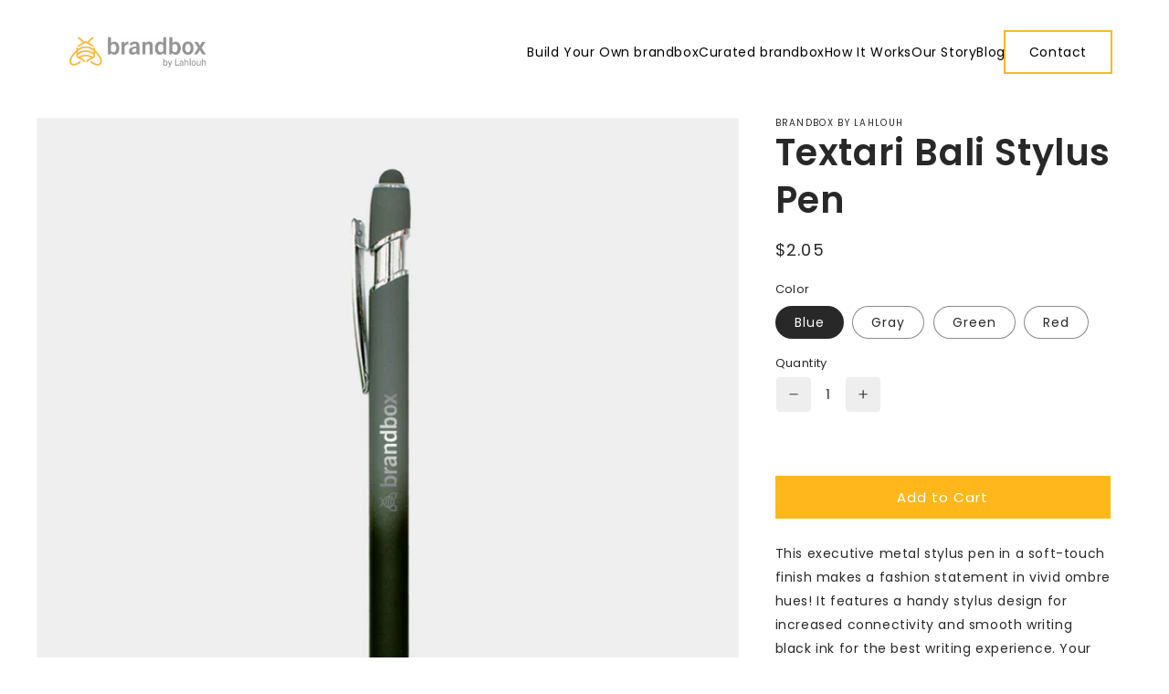

--- FILE ---
content_type: text/html; charset=utf-8
request_url: https://www.buildbrandbox.com/products/textari-bali-stylus-pen
body_size: 31596
content:
<!doctype html>
<html class="no-js" lang="en">
  <head>

    
    

    <meta charset="utf-8">
    <meta http-equiv="X-UA-Compatible" content="IE=edge">
    <meta name="viewport" content="width=device-width,initial-scale=1">
    <meta name="theme-color" content="">
    <link rel="canonical" href="https://www.buildbrandbox.com/products/textari-bali-stylus-pen">
    <link rel="preconnect" href="https://cdn.shopify.com" crossorigin><link rel="icon" type="image/png" href="//www.buildbrandbox.com/cdn/shop/files/MicrosoftTeams-image_10.png?crop=center&height=32&v=1696963994&width=32"><link rel="preconnect" href="https://fonts.shopifycdn.com" crossorigin><title>
      Textari Bali Stylus Pen
 &ndash; brandbox by Lahlouh</title>

    
      <meta name="description" content="This executive metal stylus pen in a soft-touch finish makes a fashion statement in vivid ombre hues! It features a handy stylus design for increased connectivity and smooth writing black ink for the best writing experience. Your message will stay top of mind with the generous imprint area. Standard Laser Engraved Impr">
    

    

<meta property="og:site_name" content="brandbox by Lahlouh">
<meta property="og:url" content="https://www.buildbrandbox.com/products/textari-bali-stylus-pen">
<meta property="og:title" content="Textari Bali Stylus Pen">
<meta property="og:type" content="product">
<meta property="og:description" content="This executive metal stylus pen in a soft-touch finish makes a fashion statement in vivid ombre hues! It features a handy stylus design for increased connectivity and smooth writing black ink for the best writing experience. Your message will stay top of mind with the generous imprint area. Standard Laser Engraved Impr"><meta property="og:image" content="http://www.buildbrandbox.com/cdn/shop/files/TextariBaliStylusPen.jpg?v=1713824189">
  <meta property="og:image:secure_url" content="https://www.buildbrandbox.com/cdn/shop/files/TextariBaliStylusPen.jpg?v=1713824189">
  <meta property="og:image:width" content="1080">
  <meta property="og:image:height" content="1080"><meta property="og:price:amount" content="1.72">
  <meta property="og:price:currency" content="USD"><meta name="twitter:card" content="summary_large_image">
<meta name="twitter:title" content="Textari Bali Stylus Pen">
<meta name="twitter:description" content="This executive metal stylus pen in a soft-touch finish makes a fashion statement in vivid ombre hues! It features a handy stylus design for increased connectivity and smooth writing black ink for the best writing experience. Your message will stay top of mind with the generous imprint area. Standard Laser Engraved Impr">


    <script src="//www.buildbrandbox.com/cdn/shop/t/8/assets/shopify-money.js?v=43053742065569553181693476257" type="text/javascript"></script>
    <script src="//www.buildbrandbox.com/cdn/shop/t/8/assets/global.js?v=24850326154503943211693445662" defer="defer"></script>
    <script>window.performance && window.performance.mark && window.performance.mark('shopify.content_for_header.start');</script><meta id="shopify-digital-wallet" name="shopify-digital-wallet" content="/76548964654/digital_wallets/dialog">
<meta name="shopify-checkout-api-token" content="f3e861e24793a6f409508e9a8eb89988">
<meta id="in-context-paypal-metadata" data-shop-id="76548964654" data-venmo-supported="true" data-environment="production" data-locale="en_US" data-paypal-v4="true" data-currency="USD">
<link rel="alternate" type="application/json+oembed" href="https://www.buildbrandbox.com/products/textari-bali-stylus-pen.oembed">
<script async="async" src="/checkouts/internal/preloads.js?locale=en-US"></script>
<script id="shopify-features" type="application/json">{"accessToken":"f3e861e24793a6f409508e9a8eb89988","betas":["rich-media-storefront-analytics"],"domain":"www.buildbrandbox.com","predictiveSearch":true,"shopId":76548964654,"locale":"en"}</script>
<script>var Shopify = Shopify || {};
Shopify.shop = "c2108a-2.myshopify.com";
Shopify.locale = "en";
Shopify.currency = {"active":"USD","rate":"1.0"};
Shopify.country = "US";
Shopify.theme = {"name":"Brandbox 1.2 (Fix Known Bugs)","id":159497978158,"schema_name":"Dawn","schema_version":"6.0.2","theme_store_id":null,"role":"main"};
Shopify.theme.handle = "null";
Shopify.theme.style = {"id":null,"handle":null};
Shopify.cdnHost = "www.buildbrandbox.com/cdn";
Shopify.routes = Shopify.routes || {};
Shopify.routes.root = "/";</script>
<script type="module">!function(o){(o.Shopify=o.Shopify||{}).modules=!0}(window);</script>
<script>!function(o){function n(){var o=[];function n(){o.push(Array.prototype.slice.apply(arguments))}return n.q=o,n}var t=o.Shopify=o.Shopify||{};t.loadFeatures=n(),t.autoloadFeatures=n()}(window);</script>
<script id="shop-js-analytics" type="application/json">{"pageType":"product"}</script>
<script defer="defer" async type="module" src="//www.buildbrandbox.com/cdn/shopifycloud/shop-js/modules/v2/client.init-shop-cart-sync_BT-GjEfc.en.esm.js"></script>
<script defer="defer" async type="module" src="//www.buildbrandbox.com/cdn/shopifycloud/shop-js/modules/v2/chunk.common_D58fp_Oc.esm.js"></script>
<script defer="defer" async type="module" src="//www.buildbrandbox.com/cdn/shopifycloud/shop-js/modules/v2/chunk.modal_xMitdFEc.esm.js"></script>
<script type="module">
  await import("//www.buildbrandbox.com/cdn/shopifycloud/shop-js/modules/v2/client.init-shop-cart-sync_BT-GjEfc.en.esm.js");
await import("//www.buildbrandbox.com/cdn/shopifycloud/shop-js/modules/v2/chunk.common_D58fp_Oc.esm.js");
await import("//www.buildbrandbox.com/cdn/shopifycloud/shop-js/modules/v2/chunk.modal_xMitdFEc.esm.js");

  window.Shopify.SignInWithShop?.initShopCartSync?.({"fedCMEnabled":true,"windoidEnabled":true});

</script>
<script>(function() {
  var isLoaded = false;
  function asyncLoad() {
    if (isLoaded) return;
    isLoaded = true;
    var urls = ["https:\/\/cdn.nfcube.com\/instafeed-13288a269f798a00ba893ead74a7e01e.js?shop=c2108a-2.myshopify.com"];
    for (var i = 0; i < urls.length; i++) {
      var s = document.createElement('script');
      s.type = 'text/javascript';
      s.async = true;
      s.src = urls[i];
      var x = document.getElementsByTagName('script')[0];
      x.parentNode.insertBefore(s, x);
    }
  };
  if(window.attachEvent) {
    window.attachEvent('onload', asyncLoad);
  } else {
    window.addEventListener('load', asyncLoad, false);
  }
})();</script>
<script id="__st">var __st={"a":76548964654,"offset":-28800,"reqid":"4ac65d61-e60d-43a3-9f31-affd4450d7ca-1769444552","pageurl":"www.buildbrandbox.com\/products\/textari-bali-stylus-pen","u":"fa00602b6edb","p":"product","rtyp":"product","rid":9267039863086};</script>
<script>window.ShopifyPaypalV4VisibilityTracking = true;</script>
<script id="form-persister">!function(){'use strict';const t='contact',e='new_comment',n=[[t,t],['blogs',e],['comments',e],[t,'customer']],o='password',r='form_key',c=['recaptcha-v3-token','g-recaptcha-response','h-captcha-response',o],s=()=>{try{return window.sessionStorage}catch{return}},i='__shopify_v',u=t=>t.elements[r],a=function(){const t=[...n].map((([t,e])=>`form[action*='/${t}']:not([data-nocaptcha='true']) input[name='form_type'][value='${e}']`)).join(',');var e;return e=t,()=>e?[...document.querySelectorAll(e)].map((t=>t.form)):[]}();function m(t){const e=u(t);a().includes(t)&&(!e||!e.value)&&function(t){try{if(!s())return;!function(t){const e=s();if(!e)return;const n=u(t);if(!n)return;const o=n.value;o&&e.removeItem(o)}(t);const e=Array.from(Array(32),(()=>Math.random().toString(36)[2])).join('');!function(t,e){u(t)||t.append(Object.assign(document.createElement('input'),{type:'hidden',name:r})),t.elements[r].value=e}(t,e),function(t,e){const n=s();if(!n)return;const r=[...t.querySelectorAll(`input[type='${o}']`)].map((({name:t})=>t)),u=[...c,...r],a={};for(const[o,c]of new FormData(t).entries())u.includes(o)||(a[o]=c);n.setItem(e,JSON.stringify({[i]:1,action:t.action,data:a}))}(t,e)}catch(e){console.error('failed to persist form',e)}}(t)}const f=t=>{if('true'===t.dataset.persistBound)return;const e=function(t,e){const n=function(t){return'function'==typeof t.submit?t.submit:HTMLFormElement.prototype.submit}(t).bind(t);return function(){let t;return()=>{t||(t=!0,(()=>{try{e(),n()}catch(t){(t=>{console.error('form submit failed',t)})(t)}})(),setTimeout((()=>t=!1),250))}}()}(t,(()=>{m(t)}));!function(t,e){if('function'==typeof t.submit&&'function'==typeof e)try{t.submit=e}catch{}}(t,e),t.addEventListener('submit',(t=>{t.preventDefault(),e()})),t.dataset.persistBound='true'};!function(){function t(t){const e=(t=>{const e=t.target;return e instanceof HTMLFormElement?e:e&&e.form})(t);e&&m(e)}document.addEventListener('submit',t),document.addEventListener('DOMContentLoaded',(()=>{const e=a();for(const t of e)f(t);var n;n=document.body,new window.MutationObserver((t=>{for(const e of t)if('childList'===e.type&&e.addedNodes.length)for(const t of e.addedNodes)1===t.nodeType&&'FORM'===t.tagName&&a().includes(t)&&f(t)})).observe(n,{childList:!0,subtree:!0,attributes:!1}),document.removeEventListener('submit',t)}))}()}();</script>
<script integrity="sha256-4kQ18oKyAcykRKYeNunJcIwy7WH5gtpwJnB7kiuLZ1E=" data-source-attribution="shopify.loadfeatures" defer="defer" src="//www.buildbrandbox.com/cdn/shopifycloud/storefront/assets/storefront/load_feature-a0a9edcb.js" crossorigin="anonymous"></script>
<script data-source-attribution="shopify.dynamic_checkout.dynamic.init">var Shopify=Shopify||{};Shopify.PaymentButton=Shopify.PaymentButton||{isStorefrontPortableWallets:!0,init:function(){window.Shopify.PaymentButton.init=function(){};var t=document.createElement("script");t.src="https://www.buildbrandbox.com/cdn/shopifycloud/portable-wallets/latest/portable-wallets.en.js",t.type="module",document.head.appendChild(t)}};
</script>
<script data-source-attribution="shopify.dynamic_checkout.buyer_consent">
  function portableWalletsHideBuyerConsent(e){var t=document.getElementById("shopify-buyer-consent"),n=document.getElementById("shopify-subscription-policy-button");t&&n&&(t.classList.add("hidden"),t.setAttribute("aria-hidden","true"),n.removeEventListener("click",e))}function portableWalletsShowBuyerConsent(e){var t=document.getElementById("shopify-buyer-consent"),n=document.getElementById("shopify-subscription-policy-button");t&&n&&(t.classList.remove("hidden"),t.removeAttribute("aria-hidden"),n.addEventListener("click",e))}window.Shopify?.PaymentButton&&(window.Shopify.PaymentButton.hideBuyerConsent=portableWalletsHideBuyerConsent,window.Shopify.PaymentButton.showBuyerConsent=portableWalletsShowBuyerConsent);
</script>
<script data-source-attribution="shopify.dynamic_checkout.cart.bootstrap">document.addEventListener("DOMContentLoaded",(function(){function t(){return document.querySelector("shopify-accelerated-checkout-cart, shopify-accelerated-checkout")}if(t())Shopify.PaymentButton.init();else{new MutationObserver((function(e,n){t()&&(Shopify.PaymentButton.init(),n.disconnect())})).observe(document.body,{childList:!0,subtree:!0})}}));
</script>
<link id="shopify-accelerated-checkout-styles" rel="stylesheet" media="screen" href="https://www.buildbrandbox.com/cdn/shopifycloud/portable-wallets/latest/accelerated-checkout-backwards-compat.css" crossorigin="anonymous">
<style id="shopify-accelerated-checkout-cart">
        #shopify-buyer-consent {
  margin-top: 1em;
  display: inline-block;
  width: 100%;
}

#shopify-buyer-consent.hidden {
  display: none;
}

#shopify-subscription-policy-button {
  background: none;
  border: none;
  padding: 0;
  text-decoration: underline;
  font-size: inherit;
  cursor: pointer;
}

#shopify-subscription-policy-button::before {
  box-shadow: none;
}

      </style>
<script id="sections-script" data-sections="product-recommendations,header,footer" defer="defer" src="//www.buildbrandbox.com/cdn/shop/t/8/compiled_assets/scripts.js?v=2233"></script>
<script>window.performance && window.performance.mark && window.performance.mark('shopify.content_for_header.end');</script>


    <style data-shopify>
      @font-face {
  font-family: Poppins;
  font-weight: 300;
  font-style: normal;
  font-display: swap;
  src: url("//www.buildbrandbox.com/cdn/fonts/poppins/poppins_n3.05f58335c3209cce17da4f1f1ab324ebe2982441.woff2") format("woff2"),
       url("//www.buildbrandbox.com/cdn/fonts/poppins/poppins_n3.6971368e1f131d2c8ff8e3a44a36b577fdda3ff5.woff") format("woff");
}

      @font-face {
  font-family: Poppins;
  font-weight: 400;
  font-style: normal;
  font-display: swap;
  src: url("//www.buildbrandbox.com/cdn/fonts/poppins/poppins_n4.0ba78fa5af9b0e1a374041b3ceaadf0a43b41362.woff2") format("woff2"),
       url("//www.buildbrandbox.com/cdn/fonts/poppins/poppins_n4.214741a72ff2596839fc9760ee7a770386cf16ca.woff") format("woff");
}

      @font-face {
  font-family: Poppins;
  font-weight: 700;
  font-style: normal;
  font-display: swap;
  src: url("//www.buildbrandbox.com/cdn/fonts/poppins/poppins_n7.56758dcf284489feb014a026f3727f2f20a54626.woff2") format("woff2"),
       url("//www.buildbrandbox.com/cdn/fonts/poppins/poppins_n7.f34f55d9b3d3205d2cd6f64955ff4b36f0cfd8da.woff") format("woff");
}

      @font-face {
  font-family: Poppins;
  font-weight: 400;
  font-style: italic;
  font-display: swap;
  src: url("//www.buildbrandbox.com/cdn/fonts/poppins/poppins_i4.846ad1e22474f856bd6b81ba4585a60799a9f5d2.woff2") format("woff2"),
       url("//www.buildbrandbox.com/cdn/fonts/poppins/poppins_i4.56b43284e8b52fc64c1fd271f289a39e8477e9ec.woff") format("woff");
}

      @font-face {
  font-family: Poppins;
  font-weight: 700;
  font-style: italic;
  font-display: swap;
  src: url("//www.buildbrandbox.com/cdn/fonts/poppins/poppins_i7.42fd71da11e9d101e1e6c7932199f925f9eea42d.woff2") format("woff2"),
       url("//www.buildbrandbox.com/cdn/fonts/poppins/poppins_i7.ec8499dbd7616004e21155106d13837fff4cf556.woff") format("woff");
}

      @font-face {
  font-family: Poppins;
  font-weight: 500;
  font-style: normal;
  font-display: swap;
  src: url("//www.buildbrandbox.com/cdn/fonts/poppins/poppins_n5.ad5b4b72b59a00358afc706450c864c3c8323842.woff2") format("woff2"),
       url("//www.buildbrandbox.com/cdn/fonts/poppins/poppins_n5.33757fdf985af2d24b32fcd84c9a09224d4b2c39.woff") format("woff");
}

      @font-face {
  font-family: Poppins;
  font-weight: 600;
  font-style: normal;
  font-display: swap;
  src: url("//www.buildbrandbox.com/cdn/fonts/poppins/poppins_n6.aa29d4918bc243723d56b59572e18228ed0786f6.woff2") format("woff2"),
       url("//www.buildbrandbox.com/cdn/fonts/poppins/poppins_n6.5f815d845fe073750885d5b7e619ee00e8111208.woff") format("woff");
}

      @font-face {
  font-family: Poppins;
  font-weight: 700;
  font-style: normal;
  font-display: swap;
  src: url("//www.buildbrandbox.com/cdn/fonts/poppins/poppins_n7.56758dcf284489feb014a026f3727f2f20a54626.woff2") format("woff2"),
       url("//www.buildbrandbox.com/cdn/fonts/poppins/poppins_n7.f34f55d9b3d3205d2cd6f64955ff4b36f0cfd8da.woff") format("woff");
}


      :root {
        --font-body-family: Poppins, sans-serif;
        --font-body-style: normal;
        --font-body-weight: 400;
        --font-body-weight-bold: 700;

        --font-heading-family: Poppins, sans-serif;
        --font-heading-style: normal;
        --font-heading-weight: 600;

        --font-body-scale: 1.0;
        --font-heading-scale: 1.0;

        --color-base-text: 40, 40, 40;
        --color-shadow: 40, 40, 40;
        --color-base-background-1: 255, 255, 255;
        --color-base-background-2: 243, 243, 243;
        --color-base-solid-button-labels: 255, 255, 255;
        --color-base-outline-button-labels: 40, 40, 40;
        --color-base-accent-1: 255, 183, 27;
        --color-base-accent-2: 152, 152, 154;
        --payment-terms-background-color: #ffffff;

        --gradient-base-background-1: #ffffff;
        --gradient-base-background-2: #f3f3f3;
        --gradient-base-accent-1: #ffb71b;
        --gradient-base-accent-2: #98989a;

        --media-padding: px;
        --media-border-opacity: 0.05;
        --media-border-width: 1px;
        --media-radius: 0px;
        --media-shadow-opacity: 0.0;
        --media-shadow-horizontal-offset: 0px;
        --media-shadow-vertical-offset: 4px;
        --media-shadow-blur-radius: 5px;
        --media-shadow-visible: 0;

        --page-width: 140rem;
        /* Override */
        --page-width: 120rem;
        --page-width-margin: 0rem;

        --card-image-padding: 0.0rem;
        --card-corner-radius: 1.6rem;
        --card-text-alignment: left;
        --card-border-width: 0.0rem;
        --card-border-opacity: 0.0;
        --card-shadow-opacity: 0.0;
        --card-shadow-visible: 0;
        --card-shadow-horizontal-offset: 0.0rem;
        --card-shadow-vertical-offset: 0.4rem;
        --card-shadow-blur-radius: 0.5rem;

        --badge-corner-radius: 4.0rem;

        --popup-border-width: 1px;
        --popup-border-opacity: 0.1;
        --popup-corner-radius: 0px;
        --popup-shadow-opacity: 0.0;
        --popup-shadow-horizontal-offset: 0px;
        --popup-shadow-vertical-offset: 4px;
        --popup-shadow-blur-radius: 5px;

        --drawer-border-width: 1px;
        --drawer-border-opacity: 0.1;
        --drawer-shadow-opacity: 0.0;
        --drawer-shadow-horizontal-offset: 0px;
        --drawer-shadow-vertical-offset: 4px;
        --drawer-shadow-blur-radius: 5px;

        --spacing-sections-desktop: 0px;
        --spacing-sections-mobile: 0px;

        --grid-desktop-vertical-spacing: 32px;
        --grid-desktop-horizontal-spacing: 24px;
        --grid-mobile-vertical-spacing: 16px;
        --grid-mobile-horizontal-spacing: 12px;

        --text-boxes-border-opacity: 0.1;
        --text-boxes-border-width: 0px;
        --text-boxes-radius: 0px;
        --text-boxes-shadow-opacity: 0.0;
        --text-boxes-shadow-visible: 0;
        --text-boxes-shadow-horizontal-offset: 0px;
        --text-boxes-shadow-vertical-offset: 4px;
        --text-boxes-shadow-blur-radius: 5px;

        --buttons-radius: 0px;
        --buttons-radius-outset: 0px;
        --buttons-border-width: 1px;
        --buttons-border-opacity: 1.0;
        --buttons-shadow-opacity: 0.0;
        --buttons-shadow-visible: 0;
        --buttons-shadow-horizontal-offset: 0px;
        --buttons-shadow-vertical-offset: 4px;
        --buttons-shadow-blur-radius: 5px;
        --buttons-border-offset: 0px;

        --inputs-radius: 0px;
        --inputs-border-width: 1px;
        --inputs-border-opacity: 0.55;
        --inputs-shadow-opacity: 0.0;
        --inputs-shadow-horizontal-offset: 0px;
        --inputs-margin-offset: 0px;
        --inputs-shadow-vertical-offset: 4px;
        --inputs-shadow-blur-radius: 5px;
        --inputs-radius-outset: 0px;

        --variant-pills-radius: 40px;
        --variant-pills-border-width: 1px;
        --variant-pills-border-opacity: 0.55;
        --variant-pills-shadow-opacity: 0.0;
        --variant-pills-shadow-horizontal-offset: 0px;
        --variant-pills-shadow-vertical-offset: 4px;
        --variant-pills-shadow-blur-radius: 5px;
      }

      *,
      *::before,
      *::after {
        box-sizing: inherit;
      }

      html {
        box-sizing: border-box;
        font-size: calc(var(--font-body-scale) * 62.5%);
        height: 100%;
      }

      body {
        display: grid;
        grid-template-rows: auto auto 1fr auto;
        grid-template-columns: 100%;
        min-height: 100%;
        margin: 0;
        font-size: 1.5rem;
        letter-spacing: 0.06rem;
        line-height: calc(1 + 0.8 / var(--font-body-scale));
        font-family: var(--font-body-family);
        font-style: var(--font-body-style);
        font-weight: var(--font-body-weight);
      }

      @media screen and (min-width: 750px) {
        body {
          font-size: 1.6rem;
        }
      }
    </style>

    <link href="//www.buildbrandbox.com/cdn/shop/t/8/assets/base.css?v=141441507352390133451700567620" rel="stylesheet" type="text/css" media="all" />
<link rel="preload" as="font" href="//www.buildbrandbox.com/cdn/fonts/poppins/poppins_n4.0ba78fa5af9b0e1a374041b3ceaadf0a43b41362.woff2" type="font/woff2" crossorigin><link rel="preload" as="font" href="//www.buildbrandbox.com/cdn/fonts/poppins/poppins_n6.aa29d4918bc243723d56b59572e18228ed0786f6.woff2" type="font/woff2" crossorigin><link rel="stylesheet" href="//www.buildbrandbox.com/cdn/shop/t/8/assets/component-predictive-search.css?v=165644661289088488651693445654" media="print" onload="this.media='all'">
    <link href="//www.buildbrandbox.com/cdn/shop/t/8/assets/brandbox.css?v=180865914328214876111700215692" rel="stylesheet" type="text/css" media="all" />
    

    <script>document.documentElement.className = document.documentElement.className.replace('no-js', 'js');
    if (Shopify.designMode) {
      document.documentElement.classList.add('shopify-design-mode');
    }
    </script>
    <script src="https://cdn.younet.network/main.js"></script>

    
    <script>
        /* Modernizr 2.8.3 (Custom Build) | MIT & BSD
        * Build: http://modernizr.com/download/#-cssanimations-shiv-cssclasses-prefixed-testprop-testallprops-domprefixes-load
        */
        ;window.Modernizr=function(a,b,c){function x(a){j.cssText=a}function y(a,b){return x(prefixes.join(a+";")+(b||""))}function z(a,b){return typeof a===b}function A(a,b){return!!~(""+a).indexOf(b)}function B(a,b){for(var d in a){var e=a[d];if(!A(e,"-")&&j[e]!==c)return b=="pfx"?e:!0}return!1}function C(a,b,d){for(var e in a){var f=b[a[e]];if(f!==c)return d===!1?a[e]:z(f,"function")?f.bind(d||b):f}return!1}function D(a,b,c){var d=a.charAt(0).toUpperCase()+a.slice(1),e=(a+" "+n.join(d+" ")+d).split(" ");return z(b,"string")||z(b,"undefined")?B(e,b):(e=(a+" "+o.join(d+" ")+d).split(" "),C(e,b,c))}var d="2.8.3",e={},f=!0,g=b.documentElement,h="modernizr",i=b.createElement(h),j=i.style,k,l={}.toString,m="Webkit Moz O ms",n=m.split(" "),o=m.toLowerCase().split(" "),p={},q={},r={},s=[],t=s.slice,u,v={}.hasOwnProperty,w;!z(v,"undefined")&&!z(v.call,"undefined")?w=function(a,b){return v.call(a,b)}:w=function(a,b){return b in a&&z(a.constructor.prototype[b],"undefined")},Function.prototype.bind||(Function.prototype.bind=function(b){var c=this;if(typeof c!="function")throw new TypeError;var d=t.call(arguments,1),e=function(){if(this instanceof e){var a=function(){};a.prototype=c.prototype;var f=new a,g=c.apply(f,d.concat(t.call(arguments)));return Object(g)===g?g:f}return c.apply(b,d.concat(t.call(arguments)))};return e}),p.cssanimations=function(){return D("animationName")};for(var E in p)w(p,E)&&(u=E.toLowerCase(),e[u]=p[E](),s.push((e[u]?"":"no-")+u));return e.addTest=function(a,b){if(typeof a=="object")for(var d in a)w(a,d)&&e.addTest(d,a[d]);else{a=a.toLowerCase();if(e[a]!==c)return e;b=typeof b=="function"?b():b,typeof f!="undefined"&&f&&(g.className+=" "+(b?"":"no-")+a),e[a]=b}return e},x(""),i=k=null,function(a,b){function l(a,b){var c=a.createElement("p"),d=a.getElementsByTagName("head")[0]||a.documentElement;return c.innerHTML="x<style>"+b+"</style>",d.insertBefore(c.lastChild,d.firstChild)}function m(){var a=s.elements;return typeof a=="string"?a.split(" "):a}function n(a){var b=j[a[h]];return b||(b={},i++,a[h]=i,j[i]=b),b}function o(a,c,d){c||(c=b);if(k)return c.createElement(a);d||(d=n(c));var g;return d.cache[a]?g=d.cache[a].cloneNode():f.test(a)?g=(d.cache[a]=d.createElem(a)).cloneNode():g=d.createElem(a),g.canHaveChildren&&!e.test(a)&&!g.tagUrn?d.frag.appendChild(g):g}function p(a,c){a||(a=b);if(k)return a.createDocumentFragment();c=c||n(a);var d=c.frag.cloneNode(),e=0,f=m(),g=f.length;for(;e<g;e++)d.createElement(f[e]);return d}function q(a,b){b.cache||(b.cache={},b.createElem=a.createElement,b.createFrag=a.createDocumentFragment,b.frag=b.createFrag()),a.createElement=function(c){return s.shivMethods?o(c,a,b):b.createElem(c)},a.createDocumentFragment=Function("h,f","return function(){var n=f.cloneNode(),c=n.createElement;h.shivMethods&&("+m().join().replace(/[\w\-]+/g,function(a){return b.createElem(a),b.frag.createElement(a),'c("'+a+'")'})+");return n}")(s,b.frag)}function r(a){a||(a=b);var c=n(a);return s.shivCSS&&!g&&!c.hasCSS&&(c.hasCSS=!!l(a,"article,aside,dialog,figcaption,figure,footer,header,hgroup,main,nav,section{display:block}mark{background:#FF0;color:#000}template{display:none}")),k||q(a,c),a}var c="3.7.0",d=a.html5||{},e=/^<|^(?:button|map|select|textarea|object|iframe|option|optgroup)$/i,f=/^(?:a|b|code|div|fieldset|h1|h2|h3|h4|h5|h6|i|label|li|ol|p|q|span|strong|style|table|tbody|td|th|tr|ul)$/i,g,h="_html5shiv",i=0,j={},k;(function(){try{var a=b.createElement("a");a.innerHTML="<xyz></xyz>",g="hidden"in a,k=a.childNodes.length==1||function(){b.createElement("a");var a=b.createDocumentFragment();return typeof a.cloneNode=="undefined"||typeof a.createDocumentFragment=="undefined"||typeof a.createElement=="undefined"}()}catch(c){g=!0,k=!0}})();var s={elements:d.elements||"abbr article aside audio bdi canvas data datalist details dialog figcaption figure footer header hgroup main mark meter nav output progress section summary template time video",version:c,shivCSS:d.shivCSS!==!1,supportsUnknownElements:k,shivMethods:d.shivMethods!==!1,type:"default",shivDocument:r,createElement:o,createDocumentFragment:p};a.html5=s,r(b)}(this,b),e._version=d,e._domPrefixes=o,e._cssomPrefixes=n,e.testProp=function(a){return B([a])},e.testAllProps=D,e.prefixed=function(a,b,c){return b?D(a,b,c):D(a,"pfx")},g.className=g.className.replace(/(^|\s)no-js(\s|$)/,"$1$2")+(f?" js "+s.join(" "):""),e}(this,this.document),function(a,b,c){function d(a){return"[object Function]"==o.call(a)}function e(a){return"string"==typeof a}function f(){}function g(a){return!a||"loaded"==a||"complete"==a||"uninitialized"==a}function h(){var a=p.shift();q=1,a?a.t?m(function(){("c"==a.t?B.injectCss:B.injectJs)(a.s,0,a.a,a.x,a.e,1)},0):(a(),h()):q=0}function i(a,c,d,e,f,i,j){function k(b){if(!o&&g(l.readyState)&&(u.r=o=1,!q&&h(),l.onload=l.onreadystatechange=null,b)){"img"!=a&&m(function(){t.removeChild(l)},50);for(var d in y[c])y[c].hasOwnProperty(d)&&y[c][d].onload()}}var j=j||B.errorTimeout,l=b.createElement(a),o=0,r=0,u={t:d,s:c,e:f,a:i,x:j};1===y[c]&&(r=1,y[c]=[]),"object"==a?l.data=c:(l.src=c,l.type=a),l.width=l.height="0",l.onerror=l.onload=l.onreadystatechange=function(){k.call(this,r)},p.splice(e,0,u),"img"!=a&&(r||2===y[c]?(t.insertBefore(l,s?null:n),m(k,j)):y[c].push(l))}function j(a,b,c,d,f){return q=0,b=b||"j",e(a)?i("c"==b?v:u,a,b,this.i++,c,d,f):(p.splice(this.i++,0,a),1==p.length&&h()),this}function k(){var a=B;return a.loader={load:j,i:0},a}var l=b.documentElement,m=a.setTimeout,n=b.getElementsByTagName("script")[0],o={}.toString,p=[],q=0,r="MozAppearance"in l.style,s=r&&!!b.createRange().compareNode,t=s?l:n.parentNode,l=a.opera&&"[object Opera]"==o.call(a.opera),l=!!b.attachEvent&&!l,u=r?"object":l?"script":"img",v=l?"script":u,w=Array.isArray||function(a){return"[object Array]"==o.call(a)},x=[],y={},z={timeout:function(a,b){return b.length&&(a.timeout=b[0]),a}},A,B;B=function(a){function b(a){var a=a.split("!"),b=x.length,c=a.pop(),d=a.length,c={url:c,origUrl:c,prefixes:a},e,f,g;for(f=0;f<d;f++)g=a[f].split("="),(e=z[g.shift()])&&(c=e(c,g));for(f=0;f<b;f++)c=x[f](c);return c}function g(a,e,f,g,h){var i=b(a),j=i.autoCallback;i.url.split(".").pop().split("?").shift(),i.bypass||(e&&(e=d(e)?e:e[a]||e[g]||e[a.split("/").pop().split("?")[0]]),i.instead?i.instead(a,e,f,g,h):(y[i.url]?i.noexec=!0:y[i.url]=1,f.load(i.url,i.forceCSS||!i.forceJS&&"css"==i.url.split(".").pop().split("?").shift()?"c":c,i.noexec,i.attrs,i.timeout),(d(e)||d(j))&&f.load(function(){k(),e&&e(i.origUrl,h,g),j&&j(i.origUrl,h,g),y[i.url]=2})))}function h(a,b){function c(a,c){if(a){if(e(a))c||(j=function(){var a=[].slice.call(arguments);k.apply(this,a),l()}),g(a,j,b,0,h);else if(Object(a)===a)for(n in m=function(){var b=0,c;for(c in a)a.hasOwnProperty(c)&&b++;return b}(),a)a.hasOwnProperty(n)&&(!c&&!--m&&(d(j)?j=function(){var a=[].slice.call(arguments);k.apply(this,a),l()}:j[n]=function(a){return function(){var b=[].slice.call(arguments);a&&a.apply(this,b),l()}}(k[n])),g(a[n],j,b,n,h))}else!c&&l()}var h=!!a.test,i=a.load||a.both,j=a.callback||f,k=j,l=a.complete||f,m,n;c(h?a.yep:a.nope,!!i),i&&c(i)}var i,j,l=this.yepnope.loader;if(e(a))g(a,0,l,0);else if(w(a))for(i=0;i<a.length;i++)j=a[i],e(j)?g(j,0,l,0):w(j)?B(j):Object(j)===j&&h(j,l);else Object(a)===a&&h(a,l)},B.addPrefix=function(a,b){z[a]=b},B.addFilter=function(a){x.push(a)},B.errorTimeout=1e4,null==b.readyState&&b.addEventListener&&(b.readyState="loading",b.addEventListener("DOMContentLoaded",A=function(){b.removeEventListener("DOMContentLoaded",A,0),b.readyState="complete"},0)),a.yepnope=k(),a.yepnope.executeStack=h,a.yepnope.injectJs=function(a,c,d,e,i,j){var k=b.createElement("script"),l,o,e=e||B.errorTimeout;k.src=a;for(o in d)k.setAttribute(o,d[o]);c=j?h:c||f,k.onreadystatechange=k.onload=function(){!l&&g(k.readyState)&&(l=1,c(),k.onload=k.onreadystatechange=null)},m(function(){l||(l=1,c(1))},e),i?k.onload():n.parentNode.insertBefore(k,n)},a.yepnope.injectCss=function(a,c,d,e,g,i){var e=b.createElement("link"),j,c=i?h:c||f;e.href=a,e.rel="stylesheet",e.type="text/css";for(j in d)e.setAttribute(j,d[j]);g||(n.parentNode.insertBefore(e,n),m(c,0))}}(this,document),Modernizr.load=function(){yepnope.apply(window,[].slice.call(arguments,0))};

        /*!
        * classie - class helper functions
        * from bonzo https://github.com/ded/bonzo
        * 
        * classie.has( elem, 'my-class' ) -> true/false
        * classie.add( elem, 'my-new-class' )
        * classie.remove( elem, 'my-unwanted-class' )
        * classie.toggle( elem, 'my-class' )
        */

        /*jshint browser: true, strict: true, undef: true */
        /*global define: false */
        !function(s){"use strict";function e(s){return new RegExp("(^|\\s+)"+s+"(\\s+|$)")}function n(s,e){var n=a(s,e)?c:t;n(s,e)}var a,t,c;"classList"in document.documentElement?(a=function(s,e){return s.classList.contains(e)},t=function(s,e){s.classList.add(e)},c=function(s,e){s.classList.remove(e)}):(a=function(s,n){return e(n).test(s.className)},t=function(s,e){a(s,e)||(s.className=s.className+" "+e)},c=function(s,n){s.className=s.className.replace(e(n)," ")});var i={hasClass:a,addClass:t,removeClass:c,toggleClass:n,has:a,add:t,remove:c,toggle:n};"function"==typeof define&&define.amd?define(i):s.classie=i}(window);

        /**
        * dialogFx.js v1.0.0
        * http://www.codrops.com
        *
        * Licensed under the MIT license.
        * http://www.opensource.org/licenses/mit-license.php
        * 
        * Copyright 2014, Codrops
        * http://www.codrops.com
        */
        !function(i){"use strict";function t(i,t){for(var n in t)t.hasOwnProperty(n)&&(i[n]=t[n]);return i}function n(i,n){this.el=i,this.options=t({},this.options),t(this.options,n),this.ctrlClose=this.el.querySelector("[data-dialog-close]"),this.isOpen=!1,this._initEvents()}var o={animations:Modernizr.cssanimations},e={WebkitAnimation:"webkitAnimationEnd",OAnimation:"oAnimationEnd",msAnimation:"MSAnimationEnd",animation:"animationend"},s=e[Modernizr.prefixed("animation")],a=function(i,t){var n=function(i){if(o.animations){if(i.target!=this)return;this.removeEventListener(s,n)}t&&"function"==typeof t&&t.call()};o.animations?i.addEventListener(s,n):n()};n.prototype.options={onOpenDialog:function(){return!1},onCloseDialog:function(){return!1}},n.prototype._initEvents=function(){var i=this;this.ctrlClose.addEventListener("click",this.toggle.bind(this)),document.addEventListener("keydown",function(t){var n=t.keyCode||t.which;27===n&&i.isOpen&&i.toggle()}),this.el.querySelector(".dialog__overlay").addEventListener("click",this.toggle.bind(this))},n.prototype.toggle=function(){var i=this;this.isOpen?(classie.remove(this.el,"dialog--open"),classie.add(i.el,"dialog--close"),a(this.el.querySelector(".dialog__content"),function(){classie.remove(i.el,"dialog--close")}),this.options.onCloseDialog(this)):(classie.add(this.el,"dialog--open"),this.options.onOpenDialog(this)),this.isOpen=!this.isOpen},i.DialogFx=n}(window);
    </script>

    <style for="dialogfx">
        .dialog,
        .dialog__overlay {
            width: 100%;
            height: 100%;
            top: 0;
            left: 0;
        }

        .dialog {
            position: fixed;
            z-index: 1000;
            display: -webkit-flex;
            display: flex;
            -webkit-align-items: center;
            align-items: center;
            -webkit-justify-content: center;
            justify-content: center;
            pointer-events: none;
        }

        .dialog__overlay,
        .dialog__overlay:empty {
            position: absolute;
            z-index: 1;
            background: rgba(55, 58, 71, 0.9);
            opacity: 0;
            -webkit-transition: opacity 0.3s;
            transition: opacity 0.3s;
            -webkit-backface-visibility: hidden;
            display: block;
        }

        .dialog--open .dialog__overlay {
            opacity: 1;
            pointer-events: auto;
            display: block;
        }

        .dialog__content {
            width: 50%;
            max-width: 560px;
            min-width: 290px;
            background: #fff;
            padding: 4em;
            text-align: center;
            position: relative;
            z-index: 5;
            opacity: 0;
        }

        .dialog--open .dialog__content {
            pointer-events: auto;
        }

        /* Content */
        .dialog h2 {
            margin: 0;
            font-weight: 400;
            font-size: 2em;
            padding: 0 0 2em;
            margin: 0;
        }
    </style>

    <style for="dialogfx-sandra">
        .dialog.dialog--open .dialog__content,
        .dialog.dialog--close .dialog__content {
            -webkit-animation-duration: 0.3s;
            animation-duration: 0.3s;
            -webkit-animation-fill-mode: forwards;
            animation-fill-mode: forwards;
        }

        .dialog.dialog--open .dialog__content {
            -webkit-animation-name: anim-open;
            animation-name: anim-open;
        }

        .dialog.dialog--close .dialog__content {
            -webkit-animation-name: anim-close;
            animation-name: anim-close;
        }

        @-webkit-keyframes anim-open {
            0% { opacity: 0; -webkit-transform: scale3d(1.1, 1.1, 1); }
            100% { opacity: 1; -webkit-transform: scale3d(1, 1, 1); }
        }

        @keyframes anim-open {
            0% { opacity: 0; -webkit-transform: scale3d(1.1, 1.1, 1); transform: scale3d(1.1, 1.1, 1); }
            100% { opacity: 1; -webkit-transform: scale3d(1, 1, 1); transform: scale3d(1, 1, 1); }
        }

        @-webkit-keyframes anim-close {
            0% { opacity: 1; }
            100% { opacity: 0; -webkit-transform: scale3d(0.9, 0.9, 1); }
        }

        @keyframes anim-close {
            0% { opacity: 1; }
            100% { opacity: 0; -webkit-transform: scale3d(0.9, 0.9, 1); transform: scale3d(0.9, 0.9, 1); }
        }
    </style>


  <script src="https://cdn.shopify.com/extensions/4e276193-403c-423f-833c-fefed71819cf/forms-2298/assets/shopify-forms-loader.js" type="text/javascript" defer="defer"></script>
<link href="https://monorail-edge.shopifysvc.com" rel="dns-prefetch">
<script>(function(){if ("sendBeacon" in navigator && "performance" in window) {try {var session_token_from_headers = performance.getEntriesByType('navigation')[0].serverTiming.find(x => x.name == '_s').description;} catch {var session_token_from_headers = undefined;}var session_cookie_matches = document.cookie.match(/_shopify_s=([^;]*)/);var session_token_from_cookie = session_cookie_matches && session_cookie_matches.length === 2 ? session_cookie_matches[1] : "";var session_token = session_token_from_headers || session_token_from_cookie || "";function handle_abandonment_event(e) {var entries = performance.getEntries().filter(function(entry) {return /monorail-edge.shopifysvc.com/.test(entry.name);});if (!window.abandonment_tracked && entries.length === 0) {window.abandonment_tracked = true;var currentMs = Date.now();var navigation_start = performance.timing.navigationStart;var payload = {shop_id: 76548964654,url: window.location.href,navigation_start,duration: currentMs - navigation_start,session_token,page_type: "product"};window.navigator.sendBeacon("https://monorail-edge.shopifysvc.com/v1/produce", JSON.stringify({schema_id: "online_store_buyer_site_abandonment/1.1",payload: payload,metadata: {event_created_at_ms: currentMs,event_sent_at_ms: currentMs}}));}}window.addEventListener('pagehide', handle_abandonment_event);}}());</script>
<script id="web-pixels-manager-setup">(function e(e,d,r,n,o){if(void 0===o&&(o={}),!Boolean(null===(a=null===(i=window.Shopify)||void 0===i?void 0:i.analytics)||void 0===a?void 0:a.replayQueue)){var i,a;window.Shopify=window.Shopify||{};var t=window.Shopify;t.analytics=t.analytics||{};var s=t.analytics;s.replayQueue=[],s.publish=function(e,d,r){return s.replayQueue.push([e,d,r]),!0};try{self.performance.mark("wpm:start")}catch(e){}var l=function(){var e={modern:/Edge?\/(1{2}[4-9]|1[2-9]\d|[2-9]\d{2}|\d{4,})\.\d+(\.\d+|)|Firefox\/(1{2}[4-9]|1[2-9]\d|[2-9]\d{2}|\d{4,})\.\d+(\.\d+|)|Chrom(ium|e)\/(9{2}|\d{3,})\.\d+(\.\d+|)|(Maci|X1{2}).+ Version\/(15\.\d+|(1[6-9]|[2-9]\d|\d{3,})\.\d+)([,.]\d+|)( \(\w+\)|)( Mobile\/\w+|) Safari\/|Chrome.+OPR\/(9{2}|\d{3,})\.\d+\.\d+|(CPU[ +]OS|iPhone[ +]OS|CPU[ +]iPhone|CPU IPhone OS|CPU iPad OS)[ +]+(15[._]\d+|(1[6-9]|[2-9]\d|\d{3,})[._]\d+)([._]\d+|)|Android:?[ /-](13[3-9]|1[4-9]\d|[2-9]\d{2}|\d{4,})(\.\d+|)(\.\d+|)|Android.+Firefox\/(13[5-9]|1[4-9]\d|[2-9]\d{2}|\d{4,})\.\d+(\.\d+|)|Android.+Chrom(ium|e)\/(13[3-9]|1[4-9]\d|[2-9]\d{2}|\d{4,})\.\d+(\.\d+|)|SamsungBrowser\/([2-9]\d|\d{3,})\.\d+/,legacy:/Edge?\/(1[6-9]|[2-9]\d|\d{3,})\.\d+(\.\d+|)|Firefox\/(5[4-9]|[6-9]\d|\d{3,})\.\d+(\.\d+|)|Chrom(ium|e)\/(5[1-9]|[6-9]\d|\d{3,})\.\d+(\.\d+|)([\d.]+$|.*Safari\/(?![\d.]+ Edge\/[\d.]+$))|(Maci|X1{2}).+ Version\/(10\.\d+|(1[1-9]|[2-9]\d|\d{3,})\.\d+)([,.]\d+|)( \(\w+\)|)( Mobile\/\w+|) Safari\/|Chrome.+OPR\/(3[89]|[4-9]\d|\d{3,})\.\d+\.\d+|(CPU[ +]OS|iPhone[ +]OS|CPU[ +]iPhone|CPU IPhone OS|CPU iPad OS)[ +]+(10[._]\d+|(1[1-9]|[2-9]\d|\d{3,})[._]\d+)([._]\d+|)|Android:?[ /-](13[3-9]|1[4-9]\d|[2-9]\d{2}|\d{4,})(\.\d+|)(\.\d+|)|Mobile Safari.+OPR\/([89]\d|\d{3,})\.\d+\.\d+|Android.+Firefox\/(13[5-9]|1[4-9]\d|[2-9]\d{2}|\d{4,})\.\d+(\.\d+|)|Android.+Chrom(ium|e)\/(13[3-9]|1[4-9]\d|[2-9]\d{2}|\d{4,})\.\d+(\.\d+|)|Android.+(UC? ?Browser|UCWEB|U3)[ /]?(15\.([5-9]|\d{2,})|(1[6-9]|[2-9]\d|\d{3,})\.\d+)\.\d+|SamsungBrowser\/(5\.\d+|([6-9]|\d{2,})\.\d+)|Android.+MQ{2}Browser\/(14(\.(9|\d{2,})|)|(1[5-9]|[2-9]\d|\d{3,})(\.\d+|))(\.\d+|)|K[Aa][Ii]OS\/(3\.\d+|([4-9]|\d{2,})\.\d+)(\.\d+|)/},d=e.modern,r=e.legacy,n=navigator.userAgent;return n.match(d)?"modern":n.match(r)?"legacy":"unknown"}(),u="modern"===l?"modern":"legacy",c=(null!=n?n:{modern:"",legacy:""})[u],f=function(e){return[e.baseUrl,"/wpm","/b",e.hashVersion,"modern"===e.buildTarget?"m":"l",".js"].join("")}({baseUrl:d,hashVersion:r,buildTarget:u}),m=function(e){var d=e.version,r=e.bundleTarget,n=e.surface,o=e.pageUrl,i=e.monorailEndpoint;return{emit:function(e){var a=e.status,t=e.errorMsg,s=(new Date).getTime(),l=JSON.stringify({metadata:{event_sent_at_ms:s},events:[{schema_id:"web_pixels_manager_load/3.1",payload:{version:d,bundle_target:r,page_url:o,status:a,surface:n,error_msg:t},metadata:{event_created_at_ms:s}}]});if(!i)return console&&console.warn&&console.warn("[Web Pixels Manager] No Monorail endpoint provided, skipping logging."),!1;try{return self.navigator.sendBeacon.bind(self.navigator)(i,l)}catch(e){}var u=new XMLHttpRequest;try{return u.open("POST",i,!0),u.setRequestHeader("Content-Type","text/plain"),u.send(l),!0}catch(e){return console&&console.warn&&console.warn("[Web Pixels Manager] Got an unhandled error while logging to Monorail."),!1}}}}({version:r,bundleTarget:l,surface:e.surface,pageUrl:self.location.href,monorailEndpoint:e.monorailEndpoint});try{o.browserTarget=l,function(e){var d=e.src,r=e.async,n=void 0===r||r,o=e.onload,i=e.onerror,a=e.sri,t=e.scriptDataAttributes,s=void 0===t?{}:t,l=document.createElement("script"),u=document.querySelector("head"),c=document.querySelector("body");if(l.async=n,l.src=d,a&&(l.integrity=a,l.crossOrigin="anonymous"),s)for(var f in s)if(Object.prototype.hasOwnProperty.call(s,f))try{l.dataset[f]=s[f]}catch(e){}if(o&&l.addEventListener("load",o),i&&l.addEventListener("error",i),u)u.appendChild(l);else{if(!c)throw new Error("Did not find a head or body element to append the script");c.appendChild(l)}}({src:f,async:!0,onload:function(){if(!function(){var e,d;return Boolean(null===(d=null===(e=window.Shopify)||void 0===e?void 0:e.analytics)||void 0===d?void 0:d.initialized)}()){var d=window.webPixelsManager.init(e)||void 0;if(d){var r=window.Shopify.analytics;r.replayQueue.forEach((function(e){var r=e[0],n=e[1],o=e[2];d.publishCustomEvent(r,n,o)})),r.replayQueue=[],r.publish=d.publishCustomEvent,r.visitor=d.visitor,r.initialized=!0}}},onerror:function(){return m.emit({status:"failed",errorMsg:"".concat(f," has failed to load")})},sri:function(e){var d=/^sha384-[A-Za-z0-9+/=]+$/;return"string"==typeof e&&d.test(e)}(c)?c:"",scriptDataAttributes:o}),m.emit({status:"loading"})}catch(e){m.emit({status:"failed",errorMsg:(null==e?void 0:e.message)||"Unknown error"})}}})({shopId: 76548964654,storefrontBaseUrl: "https://www.buildbrandbox.com",extensionsBaseUrl: "https://extensions.shopifycdn.com/cdn/shopifycloud/web-pixels-manager",monorailEndpoint: "https://monorail-edge.shopifysvc.com/unstable/produce_batch",surface: "storefront-renderer",enabledBetaFlags: ["2dca8a86"],webPixelsConfigList: [{"id":"shopify-app-pixel","configuration":"{}","eventPayloadVersion":"v1","runtimeContext":"STRICT","scriptVersion":"0450","apiClientId":"shopify-pixel","type":"APP","privacyPurposes":["ANALYTICS","MARKETING"]},{"id":"shopify-custom-pixel","eventPayloadVersion":"v1","runtimeContext":"LAX","scriptVersion":"0450","apiClientId":"shopify-pixel","type":"CUSTOM","privacyPurposes":["ANALYTICS","MARKETING"]}],isMerchantRequest: false,initData: {"shop":{"name":"brandbox by Lahlouh","paymentSettings":{"currencyCode":"USD"},"myshopifyDomain":"c2108a-2.myshopify.com","countryCode":"US","storefrontUrl":"https:\/\/www.buildbrandbox.com"},"customer":null,"cart":null,"checkout":null,"productVariants":[{"price":{"amount":2.05,"currencyCode":"USD"},"product":{"title":"Textari Bali Stylus Pen","vendor":"Brandbox by Lahlouh","id":"9267039863086","untranslatedTitle":"Textari Bali Stylus Pen","url":"\/products\/textari-bali-stylus-pen","type":""},"id":"48593034248494","image":{"src":"\/\/www.buildbrandbox.com\/cdn\/shop\/files\/TextariBaliStylusPen.jpg?v=1713824189"},"sku":null,"title":"Blue \/ 50","untranslatedTitle":"Blue \/ 50"},{"price":{"amount":2.05,"currencyCode":"USD"},"product":{"title":"Textari Bali Stylus Pen","vendor":"Brandbox by Lahlouh","id":"9267039863086","untranslatedTitle":"Textari Bali Stylus Pen","url":"\/products\/textari-bali-stylus-pen","type":""},"id":"48593034281262","image":{"src":"\/\/www.buildbrandbox.com\/cdn\/shop\/files\/TextariBaliStylusPen.jpg?v=1713824189"},"sku":null,"title":"Blue \/ 100","untranslatedTitle":"Blue \/ 100"},{"price":{"amount":2.05,"currencyCode":"USD"},"product":{"title":"Textari Bali Stylus Pen","vendor":"Brandbox by Lahlouh","id":"9267039863086","untranslatedTitle":"Textari Bali Stylus Pen","url":"\/products\/textari-bali-stylus-pen","type":""},"id":"48593034314030","image":{"src":"\/\/www.buildbrandbox.com\/cdn\/shop\/files\/TextariBaliStylusPen.jpg?v=1713824189"},"sku":null,"title":"Blue \/ 150","untranslatedTitle":"Blue \/ 150"},{"price":{"amount":2.05,"currencyCode":"USD"},"product":{"title":"Textari Bali Stylus Pen","vendor":"Brandbox by Lahlouh","id":"9267039863086","untranslatedTitle":"Textari Bali Stylus Pen","url":"\/products\/textari-bali-stylus-pen","type":""},"id":"48593034346798","image":{"src":"\/\/www.buildbrandbox.com\/cdn\/shop\/files\/TextariBaliStylusPen.jpg?v=1713824189"},"sku":null,"title":"Blue \/ 250","untranslatedTitle":"Blue \/ 250"},{"price":{"amount":1.88,"currencyCode":"USD"},"product":{"title":"Textari Bali Stylus Pen","vendor":"Brandbox by Lahlouh","id":"9267039863086","untranslatedTitle":"Textari Bali Stylus Pen","url":"\/products\/textari-bali-stylus-pen","type":""},"id":"48593034379566","image":{"src":"\/\/www.buildbrandbox.com\/cdn\/shop\/files\/TextariBaliStylusPen.jpg?v=1713824189"},"sku":null,"title":"Blue \/ 500","untranslatedTitle":"Blue \/ 500"},{"price":{"amount":1.72,"currencyCode":"USD"},"product":{"title":"Textari Bali Stylus Pen","vendor":"Brandbox by Lahlouh","id":"9267039863086","untranslatedTitle":"Textari Bali Stylus Pen","url":"\/products\/textari-bali-stylus-pen","type":""},"id":"48593034412334","image":{"src":"\/\/www.buildbrandbox.com\/cdn\/shop\/files\/TextariBaliStylusPen.jpg?v=1713824189"},"sku":null,"title":"Blue \/ 1000","untranslatedTitle":"Blue \/ 1000"},{"price":{"amount":2.05,"currencyCode":"USD"},"product":{"title":"Textari Bali Stylus Pen","vendor":"Brandbox by Lahlouh","id":"9267039863086","untranslatedTitle":"Textari Bali Stylus Pen","url":"\/products\/textari-bali-stylus-pen","type":""},"id":"48593038016814","image":{"src":"\/\/www.buildbrandbox.com\/cdn\/shop\/files\/TextariBaliStylusPen.jpg?v=1713824189"},"sku":"","title":"Gray \/ 50","untranslatedTitle":"Gray \/ 50"},{"price":{"amount":2.05,"currencyCode":"USD"},"product":{"title":"Textari Bali Stylus Pen","vendor":"Brandbox by Lahlouh","id":"9267039863086","untranslatedTitle":"Textari Bali Stylus Pen","url":"\/products\/textari-bali-stylus-pen","type":""},"id":"48593038049582","image":{"src":"\/\/www.buildbrandbox.com\/cdn\/shop\/files\/TextariBaliStylusPen.jpg?v=1713824189"},"sku":"","title":"Gray \/ 100","untranslatedTitle":"Gray \/ 100"},{"price":{"amount":2.05,"currencyCode":"USD"},"product":{"title":"Textari Bali Stylus Pen","vendor":"Brandbox by Lahlouh","id":"9267039863086","untranslatedTitle":"Textari Bali Stylus Pen","url":"\/products\/textari-bali-stylus-pen","type":""},"id":"48593038082350","image":{"src":"\/\/www.buildbrandbox.com\/cdn\/shop\/files\/TextariBaliStylusPen.jpg?v=1713824189"},"sku":"","title":"Gray \/ 150","untranslatedTitle":"Gray \/ 150"},{"price":{"amount":2.05,"currencyCode":"USD"},"product":{"title":"Textari Bali Stylus Pen","vendor":"Brandbox by Lahlouh","id":"9267039863086","untranslatedTitle":"Textari Bali Stylus Pen","url":"\/products\/textari-bali-stylus-pen","type":""},"id":"48593038115118","image":{"src":"\/\/www.buildbrandbox.com\/cdn\/shop\/files\/TextariBaliStylusPen.jpg?v=1713824189"},"sku":"","title":"Gray \/ 250","untranslatedTitle":"Gray \/ 250"},{"price":{"amount":1.88,"currencyCode":"USD"},"product":{"title":"Textari Bali Stylus Pen","vendor":"Brandbox by Lahlouh","id":"9267039863086","untranslatedTitle":"Textari Bali Stylus Pen","url":"\/products\/textari-bali-stylus-pen","type":""},"id":"48593038147886","image":{"src":"\/\/www.buildbrandbox.com\/cdn\/shop\/files\/TextariBaliStylusPen.jpg?v=1713824189"},"sku":"","title":"Gray \/ 500","untranslatedTitle":"Gray \/ 500"},{"price":{"amount":1.72,"currencyCode":"USD"},"product":{"title":"Textari Bali Stylus Pen","vendor":"Brandbox by Lahlouh","id":"9267039863086","untranslatedTitle":"Textari Bali Stylus Pen","url":"\/products\/textari-bali-stylus-pen","type":""},"id":"48593038180654","image":{"src":"\/\/www.buildbrandbox.com\/cdn\/shop\/files\/TextariBaliStylusPen.jpg?v=1713824189"},"sku":"","title":"Gray \/ 1000","untranslatedTitle":"Gray \/ 1000"},{"price":{"amount":2.05,"currencyCode":"USD"},"product":{"title":"Textari Bali Stylus Pen","vendor":"Brandbox by Lahlouh","id":"9267039863086","untranslatedTitle":"Textari Bali Stylus Pen","url":"\/products\/textari-bali-stylus-pen","type":""},"id":"48593038213422","image":{"src":"\/\/www.buildbrandbox.com\/cdn\/shop\/files\/TextariBaliStylusPen.jpg?v=1713824189"},"sku":"","title":"Green \/ 50","untranslatedTitle":"Green \/ 50"},{"price":{"amount":2.05,"currencyCode":"USD"},"product":{"title":"Textari Bali Stylus Pen","vendor":"Brandbox by Lahlouh","id":"9267039863086","untranslatedTitle":"Textari Bali Stylus Pen","url":"\/products\/textari-bali-stylus-pen","type":""},"id":"48593038246190","image":{"src":"\/\/www.buildbrandbox.com\/cdn\/shop\/files\/TextariBaliStylusPen.jpg?v=1713824189"},"sku":"","title":"Green \/ 100","untranslatedTitle":"Green \/ 100"},{"price":{"amount":2.05,"currencyCode":"USD"},"product":{"title":"Textari Bali Stylus Pen","vendor":"Brandbox by Lahlouh","id":"9267039863086","untranslatedTitle":"Textari Bali Stylus Pen","url":"\/products\/textari-bali-stylus-pen","type":""},"id":"48593038278958","image":{"src":"\/\/www.buildbrandbox.com\/cdn\/shop\/files\/TextariBaliStylusPen.jpg?v=1713824189"},"sku":"","title":"Green \/ 150","untranslatedTitle":"Green \/ 150"},{"price":{"amount":2.05,"currencyCode":"USD"},"product":{"title":"Textari Bali Stylus Pen","vendor":"Brandbox by Lahlouh","id":"9267039863086","untranslatedTitle":"Textari Bali Stylus Pen","url":"\/products\/textari-bali-stylus-pen","type":""},"id":"48593038311726","image":{"src":"\/\/www.buildbrandbox.com\/cdn\/shop\/files\/TextariBaliStylusPen.jpg?v=1713824189"},"sku":"","title":"Green \/ 250","untranslatedTitle":"Green \/ 250"},{"price":{"amount":1.88,"currencyCode":"USD"},"product":{"title":"Textari Bali Stylus Pen","vendor":"Brandbox by Lahlouh","id":"9267039863086","untranslatedTitle":"Textari Bali Stylus Pen","url":"\/products\/textari-bali-stylus-pen","type":""},"id":"48593038344494","image":{"src":"\/\/www.buildbrandbox.com\/cdn\/shop\/files\/TextariBaliStylusPen.jpg?v=1713824189"},"sku":"","title":"Green \/ 500","untranslatedTitle":"Green \/ 500"},{"price":{"amount":1.72,"currencyCode":"USD"},"product":{"title":"Textari Bali Stylus Pen","vendor":"Brandbox by Lahlouh","id":"9267039863086","untranslatedTitle":"Textari Bali Stylus Pen","url":"\/products\/textari-bali-stylus-pen","type":""},"id":"48593038377262","image":{"src":"\/\/www.buildbrandbox.com\/cdn\/shop\/files\/TextariBaliStylusPen.jpg?v=1713824189"},"sku":"","title":"Green \/ 1000","untranslatedTitle":"Green \/ 1000"},{"price":{"amount":2.05,"currencyCode":"USD"},"product":{"title":"Textari Bali Stylus Pen","vendor":"Brandbox by Lahlouh","id":"9267039863086","untranslatedTitle":"Textari Bali Stylus Pen","url":"\/products\/textari-bali-stylus-pen","type":""},"id":"48593038410030","image":{"src":"\/\/www.buildbrandbox.com\/cdn\/shop\/files\/TextariBaliStylusPen.jpg?v=1713824189"},"sku":"","title":"Red \/ 50","untranslatedTitle":"Red \/ 50"},{"price":{"amount":2.05,"currencyCode":"USD"},"product":{"title":"Textari Bali Stylus Pen","vendor":"Brandbox by Lahlouh","id":"9267039863086","untranslatedTitle":"Textari Bali Stylus Pen","url":"\/products\/textari-bali-stylus-pen","type":""},"id":"48593038442798","image":{"src":"\/\/www.buildbrandbox.com\/cdn\/shop\/files\/TextariBaliStylusPen.jpg?v=1713824189"},"sku":"","title":"Red \/ 100","untranslatedTitle":"Red \/ 100"},{"price":{"amount":2.05,"currencyCode":"USD"},"product":{"title":"Textari Bali Stylus Pen","vendor":"Brandbox by Lahlouh","id":"9267039863086","untranslatedTitle":"Textari Bali Stylus Pen","url":"\/products\/textari-bali-stylus-pen","type":""},"id":"48593038475566","image":{"src":"\/\/www.buildbrandbox.com\/cdn\/shop\/files\/TextariBaliStylusPen.jpg?v=1713824189"},"sku":"","title":"Red \/ 150","untranslatedTitle":"Red \/ 150"},{"price":{"amount":2.05,"currencyCode":"USD"},"product":{"title":"Textari Bali Stylus Pen","vendor":"Brandbox by Lahlouh","id":"9267039863086","untranslatedTitle":"Textari Bali Stylus Pen","url":"\/products\/textari-bali-stylus-pen","type":""},"id":"48593038508334","image":{"src":"\/\/www.buildbrandbox.com\/cdn\/shop\/files\/TextariBaliStylusPen.jpg?v=1713824189"},"sku":"","title":"Red \/ 250","untranslatedTitle":"Red \/ 250"},{"price":{"amount":1.88,"currencyCode":"USD"},"product":{"title":"Textari Bali Stylus Pen","vendor":"Brandbox by Lahlouh","id":"9267039863086","untranslatedTitle":"Textari Bali Stylus Pen","url":"\/products\/textari-bali-stylus-pen","type":""},"id":"48593038541102","image":{"src":"\/\/www.buildbrandbox.com\/cdn\/shop\/files\/TextariBaliStylusPen.jpg?v=1713824189"},"sku":"","title":"Red \/ 500","untranslatedTitle":"Red \/ 500"},{"price":{"amount":1.72,"currencyCode":"USD"},"product":{"title":"Textari Bali Stylus Pen","vendor":"Brandbox by Lahlouh","id":"9267039863086","untranslatedTitle":"Textari Bali Stylus Pen","url":"\/products\/textari-bali-stylus-pen","type":""},"id":"48593038573870","image":{"src":"\/\/www.buildbrandbox.com\/cdn\/shop\/files\/TextariBaliStylusPen.jpg?v=1713824189"},"sku":"","title":"Red \/ 1000","untranslatedTitle":"Red \/ 1000"}],"purchasingCompany":null},},"https://www.buildbrandbox.com/cdn","fcfee988w5aeb613cpc8e4bc33m6693e112",{"modern":"","legacy":""},{"shopId":"76548964654","storefrontBaseUrl":"https:\/\/www.buildbrandbox.com","extensionBaseUrl":"https:\/\/extensions.shopifycdn.com\/cdn\/shopifycloud\/web-pixels-manager","surface":"storefront-renderer","enabledBetaFlags":"[\"2dca8a86\"]","isMerchantRequest":"false","hashVersion":"fcfee988w5aeb613cpc8e4bc33m6693e112","publish":"custom","events":"[[\"page_viewed\",{}],[\"product_viewed\",{\"productVariant\":{\"price\":{\"amount\":2.05,\"currencyCode\":\"USD\"},\"product\":{\"title\":\"Textari Bali Stylus Pen\",\"vendor\":\"Brandbox by Lahlouh\",\"id\":\"9267039863086\",\"untranslatedTitle\":\"Textari Bali Stylus Pen\",\"url\":\"\/products\/textari-bali-stylus-pen\",\"type\":\"\"},\"id\":\"48593034248494\",\"image\":{\"src\":\"\/\/www.buildbrandbox.com\/cdn\/shop\/files\/TextariBaliStylusPen.jpg?v=1713824189\"},\"sku\":null,\"title\":\"Blue \/ 50\",\"untranslatedTitle\":\"Blue \/ 50\"}}]]"});</script><script>
  window.ShopifyAnalytics = window.ShopifyAnalytics || {};
  window.ShopifyAnalytics.meta = window.ShopifyAnalytics.meta || {};
  window.ShopifyAnalytics.meta.currency = 'USD';
  var meta = {"product":{"id":9267039863086,"gid":"gid:\/\/shopify\/Product\/9267039863086","vendor":"Brandbox by Lahlouh","type":"","handle":"textari-bali-stylus-pen","variants":[{"id":48593034248494,"price":205,"name":"Textari Bali Stylus Pen - Blue \/ 50","public_title":"Blue \/ 50","sku":null},{"id":48593034281262,"price":205,"name":"Textari Bali Stylus Pen - Blue \/ 100","public_title":"Blue \/ 100","sku":null},{"id":48593034314030,"price":205,"name":"Textari Bali Stylus Pen - Blue \/ 150","public_title":"Blue \/ 150","sku":null},{"id":48593034346798,"price":205,"name":"Textari Bali Stylus Pen - Blue \/ 250","public_title":"Blue \/ 250","sku":null},{"id":48593034379566,"price":188,"name":"Textari Bali Stylus Pen - Blue \/ 500","public_title":"Blue \/ 500","sku":null},{"id":48593034412334,"price":172,"name":"Textari Bali Stylus Pen - Blue \/ 1000","public_title":"Blue \/ 1000","sku":null},{"id":48593038016814,"price":205,"name":"Textari Bali Stylus Pen - Gray \/ 50","public_title":"Gray \/ 50","sku":""},{"id":48593038049582,"price":205,"name":"Textari Bali Stylus Pen - Gray \/ 100","public_title":"Gray \/ 100","sku":""},{"id":48593038082350,"price":205,"name":"Textari Bali Stylus Pen - Gray \/ 150","public_title":"Gray \/ 150","sku":""},{"id":48593038115118,"price":205,"name":"Textari Bali Stylus Pen - Gray \/ 250","public_title":"Gray \/ 250","sku":""},{"id":48593038147886,"price":188,"name":"Textari Bali Stylus Pen - Gray \/ 500","public_title":"Gray \/ 500","sku":""},{"id":48593038180654,"price":172,"name":"Textari Bali Stylus Pen - Gray \/ 1000","public_title":"Gray \/ 1000","sku":""},{"id":48593038213422,"price":205,"name":"Textari Bali Stylus Pen - Green \/ 50","public_title":"Green \/ 50","sku":""},{"id":48593038246190,"price":205,"name":"Textari Bali Stylus Pen - Green \/ 100","public_title":"Green \/ 100","sku":""},{"id":48593038278958,"price":205,"name":"Textari Bali Stylus Pen - Green \/ 150","public_title":"Green \/ 150","sku":""},{"id":48593038311726,"price":205,"name":"Textari Bali Stylus Pen - Green \/ 250","public_title":"Green \/ 250","sku":""},{"id":48593038344494,"price":188,"name":"Textari Bali Stylus Pen - Green \/ 500","public_title":"Green \/ 500","sku":""},{"id":48593038377262,"price":172,"name":"Textari Bali Stylus Pen - Green \/ 1000","public_title":"Green \/ 1000","sku":""},{"id":48593038410030,"price":205,"name":"Textari Bali Stylus Pen - Red \/ 50","public_title":"Red \/ 50","sku":""},{"id":48593038442798,"price":205,"name":"Textari Bali Stylus Pen - Red \/ 100","public_title":"Red \/ 100","sku":""},{"id":48593038475566,"price":205,"name":"Textari Bali Stylus Pen - Red \/ 150","public_title":"Red \/ 150","sku":""},{"id":48593038508334,"price":205,"name":"Textari Bali Stylus Pen - Red \/ 250","public_title":"Red \/ 250","sku":""},{"id":48593038541102,"price":188,"name":"Textari Bali Stylus Pen - Red \/ 500","public_title":"Red \/ 500","sku":""},{"id":48593038573870,"price":172,"name":"Textari Bali Stylus Pen - Red \/ 1000","public_title":"Red \/ 1000","sku":""}],"remote":false},"page":{"pageType":"product","resourceType":"product","resourceId":9267039863086,"requestId":"4ac65d61-e60d-43a3-9f31-affd4450d7ca-1769444552"}};
  for (var attr in meta) {
    window.ShopifyAnalytics.meta[attr] = meta[attr];
  }
</script>
<script class="analytics">
  (function () {
    var customDocumentWrite = function(content) {
      var jquery = null;

      if (window.jQuery) {
        jquery = window.jQuery;
      } else if (window.Checkout && window.Checkout.$) {
        jquery = window.Checkout.$;
      }

      if (jquery) {
        jquery('body').append(content);
      }
    };

    var hasLoggedConversion = function(token) {
      if (token) {
        return document.cookie.indexOf('loggedConversion=' + token) !== -1;
      }
      return false;
    }

    var setCookieIfConversion = function(token) {
      if (token) {
        var twoMonthsFromNow = new Date(Date.now());
        twoMonthsFromNow.setMonth(twoMonthsFromNow.getMonth() + 2);

        document.cookie = 'loggedConversion=' + token + '; expires=' + twoMonthsFromNow;
      }
    }

    var trekkie = window.ShopifyAnalytics.lib = window.trekkie = window.trekkie || [];
    if (trekkie.integrations) {
      return;
    }
    trekkie.methods = [
      'identify',
      'page',
      'ready',
      'track',
      'trackForm',
      'trackLink'
    ];
    trekkie.factory = function(method) {
      return function() {
        var args = Array.prototype.slice.call(arguments);
        args.unshift(method);
        trekkie.push(args);
        return trekkie;
      };
    };
    for (var i = 0; i < trekkie.methods.length; i++) {
      var key = trekkie.methods[i];
      trekkie[key] = trekkie.factory(key);
    }
    trekkie.load = function(config) {
      trekkie.config = config || {};
      trekkie.config.initialDocumentCookie = document.cookie;
      var first = document.getElementsByTagName('script')[0];
      var script = document.createElement('script');
      script.type = 'text/javascript';
      script.onerror = function(e) {
        var scriptFallback = document.createElement('script');
        scriptFallback.type = 'text/javascript';
        scriptFallback.onerror = function(error) {
                var Monorail = {
      produce: function produce(monorailDomain, schemaId, payload) {
        var currentMs = new Date().getTime();
        var event = {
          schema_id: schemaId,
          payload: payload,
          metadata: {
            event_created_at_ms: currentMs,
            event_sent_at_ms: currentMs
          }
        };
        return Monorail.sendRequest("https://" + monorailDomain + "/v1/produce", JSON.stringify(event));
      },
      sendRequest: function sendRequest(endpointUrl, payload) {
        // Try the sendBeacon API
        if (window && window.navigator && typeof window.navigator.sendBeacon === 'function' && typeof window.Blob === 'function' && !Monorail.isIos12()) {
          var blobData = new window.Blob([payload], {
            type: 'text/plain'
          });

          if (window.navigator.sendBeacon(endpointUrl, blobData)) {
            return true;
          } // sendBeacon was not successful

        } // XHR beacon

        var xhr = new XMLHttpRequest();

        try {
          xhr.open('POST', endpointUrl);
          xhr.setRequestHeader('Content-Type', 'text/plain');
          xhr.send(payload);
        } catch (e) {
          console.log(e);
        }

        return false;
      },
      isIos12: function isIos12() {
        return window.navigator.userAgent.lastIndexOf('iPhone; CPU iPhone OS 12_') !== -1 || window.navigator.userAgent.lastIndexOf('iPad; CPU OS 12_') !== -1;
      }
    };
    Monorail.produce('monorail-edge.shopifysvc.com',
      'trekkie_storefront_load_errors/1.1',
      {shop_id: 76548964654,
      theme_id: 159497978158,
      app_name: "storefront",
      context_url: window.location.href,
      source_url: "//www.buildbrandbox.com/cdn/s/trekkie.storefront.8d95595f799fbf7e1d32231b9a28fd43b70c67d3.min.js"});

        };
        scriptFallback.async = true;
        scriptFallback.src = '//www.buildbrandbox.com/cdn/s/trekkie.storefront.8d95595f799fbf7e1d32231b9a28fd43b70c67d3.min.js';
        first.parentNode.insertBefore(scriptFallback, first);
      };
      script.async = true;
      script.src = '//www.buildbrandbox.com/cdn/s/trekkie.storefront.8d95595f799fbf7e1d32231b9a28fd43b70c67d3.min.js';
      first.parentNode.insertBefore(script, first);
    };
    trekkie.load(
      {"Trekkie":{"appName":"storefront","development":false,"defaultAttributes":{"shopId":76548964654,"isMerchantRequest":null,"themeId":159497978158,"themeCityHash":"8320828466609382164","contentLanguage":"en","currency":"USD","eventMetadataId":"3ea11d55-fa78-495e-be38-d767c9f9e43b"},"isServerSideCookieWritingEnabled":true,"monorailRegion":"shop_domain","enabledBetaFlags":["65f19447"]},"Session Attribution":{},"S2S":{"facebookCapiEnabled":false,"source":"trekkie-storefront-renderer","apiClientId":580111}}
    );

    var loaded = false;
    trekkie.ready(function() {
      if (loaded) return;
      loaded = true;

      window.ShopifyAnalytics.lib = window.trekkie;

      var originalDocumentWrite = document.write;
      document.write = customDocumentWrite;
      try { window.ShopifyAnalytics.merchantGoogleAnalytics.call(this); } catch(error) {};
      document.write = originalDocumentWrite;

      window.ShopifyAnalytics.lib.page(null,{"pageType":"product","resourceType":"product","resourceId":9267039863086,"requestId":"4ac65d61-e60d-43a3-9f31-affd4450d7ca-1769444552","shopifyEmitted":true});

      var match = window.location.pathname.match(/checkouts\/(.+)\/(thank_you|post_purchase)/)
      var token = match? match[1]: undefined;
      if (!hasLoggedConversion(token)) {
        setCookieIfConversion(token);
        window.ShopifyAnalytics.lib.track("Viewed Product",{"currency":"USD","variantId":48593034248494,"productId":9267039863086,"productGid":"gid:\/\/shopify\/Product\/9267039863086","name":"Textari Bali Stylus Pen - Blue \/ 50","price":"2.05","sku":null,"brand":"Brandbox by Lahlouh","variant":"Blue \/ 50","category":"","nonInteraction":true,"remote":false},undefined,undefined,{"shopifyEmitted":true});
      window.ShopifyAnalytics.lib.track("monorail:\/\/trekkie_storefront_viewed_product\/1.1",{"currency":"USD","variantId":48593034248494,"productId":9267039863086,"productGid":"gid:\/\/shopify\/Product\/9267039863086","name":"Textari Bali Stylus Pen - Blue \/ 50","price":"2.05","sku":null,"brand":"Brandbox by Lahlouh","variant":"Blue \/ 50","category":"","nonInteraction":true,"remote":false,"referer":"https:\/\/www.buildbrandbox.com\/products\/textari-bali-stylus-pen"});
      }
    });


        var eventsListenerScript = document.createElement('script');
        eventsListenerScript.async = true;
        eventsListenerScript.src = "//www.buildbrandbox.com/cdn/shopifycloud/storefront/assets/shop_events_listener-3da45d37.js";
        document.getElementsByTagName('head')[0].appendChild(eventsListenerScript);

})();</script>
<script
  defer
  src="https://www.buildbrandbox.com/cdn/shopifycloud/perf-kit/shopify-perf-kit-3.0.4.min.js"
  data-application="storefront-renderer"
  data-shop-id="76548964654"
  data-render-region="gcp-us-east1"
  data-page-type="product"
  data-theme-instance-id="159497978158"
  data-theme-name="Dawn"
  data-theme-version="6.0.2"
  data-monorail-region="shop_domain"
  data-resource-timing-sampling-rate="10"
  data-shs="true"
  data-shs-beacon="true"
  data-shs-export-with-fetch="true"
  data-shs-logs-sample-rate="1"
  data-shs-beacon-endpoint="https://www.buildbrandbox.com/api/collect"
></script>
</head>

  <body class="gradient  product">
    <a class="skip-to-content-link button visually-hidden" href="#MainContent">
      Skip to content
    </a>
        
      
<div id="shopify-section-announcement-bar" class="shopify-section">
</div>
    <div id="shopify-section-header" class="shopify-section section-header"><link rel="stylesheet" href="//www.buildbrandbox.com/cdn/shop/t/8/assets/component-list-menu.css?v=151968516119678728991693445650" media="print" onload="this.media='all'">
<link rel="stylesheet" href="//www.buildbrandbox.com/cdn/shop/t/8/assets/component-search.css?v=96455689198851321781693445657" media="print" onload="this.media='all'">
<link rel="stylesheet" href="//www.buildbrandbox.com/cdn/shop/t/8/assets/component-menu-drawer.css?v=182311192829367774911693445651" media="print" onload="this.media='all'">
<link rel="stylesheet" href="//www.buildbrandbox.com/cdn/shop/t/8/assets/component-cart-notification.css?v=119852831333870967341693445646" media="print" onload="this.media='all'">
<link rel="stylesheet" href="//www.buildbrandbox.com/cdn/shop/t/8/assets/component-cart-items.css?v=176531398197010732301693445646" media="print" onload="this.media='all'"><link rel="stylesheet" href="//www.buildbrandbox.com/cdn/shop/t/8/assets/component-price.css?v=112673864592427438181693445655" media="print" onload="this.media='all'">
  <link rel="stylesheet" href="//www.buildbrandbox.com/cdn/shop/t/8/assets/component-loading-overlay.css?v=167310470843593579841693445651" media="print" onload="this.media='all'"><link href="//www.buildbrandbox.com/cdn/shop/t/8/assets/component-cart-drawer.css?v=144275182799804927001693515039" rel="stylesheet" type="text/css" media="all" />
  <link href="//www.buildbrandbox.com/cdn/shop/t/8/assets/component-cart.css?v=61086454150987525971693445646" rel="stylesheet" type="text/css" media="all" />
  <link href="//www.buildbrandbox.com/cdn/shop/t/8/assets/component-totals.css?v=86168756436424464851693445659" rel="stylesheet" type="text/css" media="all" />
  <link href="//www.buildbrandbox.com/cdn/shop/t/8/assets/component-price.css?v=112673864592427438181693445655" rel="stylesheet" type="text/css" media="all" />
  <link href="//www.buildbrandbox.com/cdn/shop/t/8/assets/component-discounts.css?v=152760482443307489271693445648" rel="stylesheet" type="text/css" media="all" />
  <link href="//www.buildbrandbox.com/cdn/shop/t/8/assets/component-loading-overlay.css?v=167310470843593579841693445651" rel="stylesheet" type="text/css" media="all" />
<noscript><link href="//www.buildbrandbox.com/cdn/shop/t/8/assets/component-list-menu.css?v=151968516119678728991693445650" rel="stylesheet" type="text/css" media="all" /></noscript>
<noscript><link href="//www.buildbrandbox.com/cdn/shop/t/8/assets/component-search.css?v=96455689198851321781693445657" rel="stylesheet" type="text/css" media="all" /></noscript>
<noscript><link href="//www.buildbrandbox.com/cdn/shop/t/8/assets/component-menu-drawer.css?v=182311192829367774911693445651" rel="stylesheet" type="text/css" media="all" /></noscript>
<noscript><link href="//www.buildbrandbox.com/cdn/shop/t/8/assets/component-cart-notification.css?v=119852831333870967341693445646" rel="stylesheet" type="text/css" media="all" /></noscript>
<noscript><link href="//www.buildbrandbox.com/cdn/shop/t/8/assets/component-cart-items.css?v=176531398197010732301693445646" rel="stylesheet" type="text/css" media="all" /></noscript>

<style>
  header-drawer {
    justify-self: start;
    margin-left: -1.2rem;
  }

  .header__heading-logo {
    max-width: 150px;
  }

  @media (min-width: 990px) {
    .build-a-pack sticky-header {
      /* make header overlap the drawer */
      width: calc(100% + 305px) 
    }
  }

  @media screen and (min-width: 990px) {
    header-drawer {
      display: none;
    }
  }

  .menu-drawer-container {
    display: flex;
  }

  .list-menu {
    list-style: none;
    padding: 0;
    margin: 0;
  }

  .list-menu--inline {
    display: inline-flex;
    flex-wrap: wrap;
    gap: 3.6rem
  }

  summary.list-menu__item {
    padding-right: 2.7rem;
  }

  .list-menu__item {
    display: flex;
    align-items: center;
    /* line-height: calc(1 + 0.3 / var(--font-body-scale));*/
    line-height: 2.4rem;
  }

  .list-menu__item--link {
    text-decoration: none;
    padding-bottom: 1rem;
    padding-top: 1rem;
    line-height: calc(1 + 0.8 / var(--font-body-scale));
  }

  @media screen and (min-width: 750px) {
    .list-menu__item--link {
      padding-bottom: 0.5rem;
      padding-top: 0.5rem;
    }
  }
</style><style data-shopify>.header {
    padding-top: 16px;
    padding-bottom: 6px;
  }

  .section-header {
    margin-bottom: 0px;
  }

  @media screen and (min-width: 750px) {
    .section-header {
      margin-bottom: 0px;
    }
  }

  @media screen and (min-width: 990px) {
    .header {
      padding-top: 32px;
      padding-bottom: 12px;
    }
  }</style><script src="//www.buildbrandbox.com/cdn/shop/t/8/assets/details-disclosure.js?v=153497636716254413831693445661" defer="defer"></script>
<script src="//www.buildbrandbox.com/cdn/shop/t/8/assets/details-modal.js?v=4511761896672669691693445661" defer="defer"></script>
<script src="//www.buildbrandbox.com/cdn/shop/t/8/assets/cart-notification.js?v=31179948596492670111693445640" defer="defer"></script><script src="//www.buildbrandbox.com/cdn/shop/t/8/assets/cart-drawer.js?v=63785553997699698901700568039" defer="defer"></script><svg xmlns="http://www.w3.org/2000/svg" class="hidden">
  <symbol id="icon-search" viewbox="0 0 18 19" fill="none">
    <path fill-rule="evenodd" clip-rule="evenodd" d="M11.03 11.68A5.784 5.784 0 112.85 3.5a5.784 5.784 0 018.18 8.18zm.26 1.12a6.78 6.78 0 11.72-.7l5.4 5.4a.5.5 0 11-.71.7l-5.41-5.4z" fill="currentColor"/>
  </symbol>

  <symbol id="icon-close" class="icon icon-close" fill="none" viewBox="0 0 18 17">
    <path d="M.865 15.978a.5.5 0 00.707.707l7.433-7.431 7.579 7.282a.501.501 0 00.846-.37.5.5 0 00-.153-.351L9.712 8.546l7.417-7.416a.5.5 0 10-.707-.708L8.991 7.853 1.413.573a.5.5 0 10-.693.72l7.563 7.268-7.418 7.417z" fill="currentColor">
  </symbol>
</svg>
<sticky-header class="header-wrapper color-background-1 gradient header-wrapper--border-bottom">
  <header class="header header--top-left page-width header--has-menu"><header-drawer data-breakpoint="tablet">
        <details id="Details-menu-drawer-container" class="menu-drawer-container">
          <summary class="header__icon header__icon--menu header__icon--summary link focus-inset" aria-label="Menu">
            <span>
              <svg xmlns="http://www.w3.org/2000/svg" aria-hidden="true" focusable="false" role="presentation" class="icon icon-hamburger" fill="none" viewBox="0 0 18 16">
  <path d="M1 .5a.5.5 0 100 1h15.71a.5.5 0 000-1H1zM.5 8a.5.5 0 01.5-.5h15.71a.5.5 0 010 1H1A.5.5 0 01.5 8zm0 7a.5.5 0 01.5-.5h15.71a.5.5 0 010 1H1a.5.5 0 01-.5-.5z" fill="currentColor">
</svg>

              <svg xmlns="http://www.w3.org/2000/svg" aria-hidden="true" focusable="false" role="presentation" class="icon icon-close" fill="none" viewBox="0 0 18 17">
  <path d="M.865 15.978a.5.5 0 00.707.707l7.433-7.431 7.579 7.282a.501.501 0 00.846-.37.5.5 0 00-.153-.351L9.712 8.546l7.417-7.416a.5.5 0 10-.707-.708L8.991 7.853 1.413.573a.5.5 0 10-.693.72l7.563 7.268-7.418 7.417z" fill="currentColor">
</svg>

            </span>
          </summary>
          <div id="menu-drawer" class="gradient menu-drawer motion-reduce" tabindex="-1">
            <div class="menu-drawer__inner-container">
              <div class="menu-drawer__navigation-container">
                <nav class="menu-drawer__navigation">
                  <ul class="menu-drawer__menu has-submenu list-menu" role="list"><li><a href="/collections/build-a-pack" class="menu-drawer__menu-item list-menu__item link link--text focus-inset">
                            Build Your Own brandbox
                          </a></li><li><a href="/collections/preset-packs" class="menu-drawer__menu-item list-menu__item link link--text focus-inset">
                            Curated brandbox
                          </a></li><li><a href="/pages/how-it-works" class="menu-drawer__menu-item list-menu__item link link--text focus-inset">
                            How It Works
                          </a></li><li><a href="/pages/our-story" class="menu-drawer__menu-item list-menu__item link link--text focus-inset">
                            Our Story
                          </a></li><li><a href="/blogs/news" class="menu-drawer__menu-item list-menu__item link link--text focus-inset">
                            Blog
                          </a></li><li><a href="https://www.lahlouh.com/contact-brandbox" class="menu-drawer__menu-item list-menu__item link link--text focus-inset">
                            Contact
                          </a></li></ul>
                </nav>
                <div class="menu-drawer__utility-links"><a href="https://shopify.com/76548964654/account?locale=en&region_country=US" class="menu-drawer__account link focus-inset h5">
                      <svg xmlns="http://www.w3.org/2000/svg" aria-hidden="true" focusable="false" role="presentation" class="icon icon-account" fill="none" viewBox="0 0 18 19">
  <path fill-rule="evenodd" clip-rule="evenodd" d="M6 4.5a3 3 0 116 0 3 3 0 01-6 0zm3-4a4 4 0 100 8 4 4 0 000-8zm5.58 12.15c1.12.82 1.83 2.24 1.91 4.85H1.51c.08-2.6.79-4.03 1.9-4.85C4.66 11.75 6.5 11.5 9 11.5s4.35.26 5.58 1.15zM9 10.5c-2.5 0-4.65.24-6.17 1.35C1.27 12.98.5 14.93.5 18v.5h17V18c0-3.07-.77-5.02-2.33-6.15-1.52-1.1-3.67-1.35-6.17-1.35z" fill="currentColor">
</svg>

Log in</a><ul class="list list-social list-unstyled" role="list"><li class="list-social__item">
                        <a href="https://www.facebook.com/brandbox.buzz" class="list-social__link link"><svg aria-hidden="true" focusable="false" role="presentation" class="icon icon-facebook" viewBox="0 0 18 18">
  <path fill="currentColor" d="M16.42.61c.27 0 .5.1.69.28.19.2.28.42.28.7v15.44c0 .27-.1.5-.28.69a.94.94 0 01-.7.28h-4.39v-6.7h2.25l.31-2.65h-2.56v-1.7c0-.4.1-.72.28-.93.18-.2.5-.32 1-.32h1.37V3.35c-.6-.06-1.27-.1-2.01-.1-1.01 0-1.83.3-2.45.9-.62.6-.93 1.44-.93 2.53v1.97H7.04v2.65h2.24V18H.98c-.28 0-.5-.1-.7-.28a.94.94 0 01-.28-.7V1.59c0-.27.1-.5.28-.69a.94.94 0 01.7-.28h15.44z">
</svg>
<span class="visually-hidden">Facebook</span>
                        </a>
                      </li><li class="list-social__item">
                        <a href="https://www.instagram.com/lahlouhinc/" class="list-social__link link"><svg aria-hidden="true" focusable="false" role="presentation" class="icon icon-instagram" viewBox="0 0 18 18">
  <path fill="currentColor" d="M8.77 1.58c2.34 0 2.62.01 3.54.05.86.04 1.32.18 1.63.3.41.17.7.35 1.01.66.3.3.5.6.65 1 .12.32.27.78.3 1.64.05.92.06 1.2.06 3.54s-.01 2.62-.05 3.54a4.79 4.79 0 01-.3 1.63c-.17.41-.35.7-.66 1.01-.3.3-.6.5-1.01.66-.31.12-.77.26-1.63.3-.92.04-1.2.05-3.54.05s-2.62 0-3.55-.05a4.79 4.79 0 01-1.62-.3c-.42-.16-.7-.35-1.01-.66-.31-.3-.5-.6-.66-1a4.87 4.87 0 01-.3-1.64c-.04-.92-.05-1.2-.05-3.54s0-2.62.05-3.54c.04-.86.18-1.32.3-1.63.16-.41.35-.7.66-1.01.3-.3.6-.5 1-.65.32-.12.78-.27 1.63-.3.93-.05 1.2-.06 3.55-.06zm0-1.58C6.39 0 6.09.01 5.15.05c-.93.04-1.57.2-2.13.4-.57.23-1.06.54-1.55 1.02C1 1.96.7 2.45.46 3.02c-.22.56-.37 1.2-.4 2.13C0 6.1 0 6.4 0 8.77s.01 2.68.05 3.61c.04.94.2 1.57.4 2.13.23.58.54 1.07 1.02 1.56.49.48.98.78 1.55 1.01.56.22 1.2.37 2.13.4.94.05 1.24.06 3.62.06 2.39 0 2.68-.01 3.62-.05.93-.04 1.57-.2 2.13-.41a4.27 4.27 0 001.55-1.01c.49-.49.79-.98 1.01-1.56.22-.55.37-1.19.41-2.13.04-.93.05-1.23.05-3.61 0-2.39 0-2.68-.05-3.62a6.47 6.47 0 00-.4-2.13 4.27 4.27 0 00-1.02-1.55A4.35 4.35 0 0014.52.46a6.43 6.43 0 00-2.13-.41A69 69 0 008.77 0z"/>
  <path fill="currentColor" d="M8.8 4a4.5 4.5 0 100 9 4.5 4.5 0 000-9zm0 7.43a2.92 2.92 0 110-5.85 2.92 2.92 0 010 5.85zM13.43 5a1.05 1.05 0 100-2.1 1.05 1.05 0 000 2.1z">
</svg>
<span class="visually-hidden">Instagram</span>
                        </a>
                      </li><li class="list-social__item">
                        <a href="https://www.tiktok.com/@lahlouhinc" class="list-social__link link"><svg aria-hidden="true" focusable="false" role="presentation" class="icon icon-tiktok" width="16" height="18" fill="none" xmlns="http://www.w3.org/2000/svg">
  <path d="M8.02 0H11s-.17 3.82 4.13 4.1v2.95s-2.3.14-4.13-1.26l.03 6.1a5.52 5.52 0 11-5.51-5.52h.77V9.4a2.5 2.5 0 101.76 2.4L8.02 0z" fill="currentColor">
</svg>
<span class="visually-hidden">TikTok</span>
                        </a>
                      </li><li class="list-social__item">
                        <a href="https://www.youtube.com/channel/UCvPeh9OIRCekjOLW63r3FEQ" class="list-social__link link"><svg aria-hidden="true" focusable="false" role="presentation" class="icon icon-youtube" viewBox="0 0 100 70">
  <path d="M98 11c2 7.7 2 24 2 24s0 16.3-2 24a12.5 12.5 0 01-9 9c-7.7 2-39 2-39 2s-31.3 0-39-2a12.5 12.5 0 01-9-9c-2-7.7-2-24-2-24s0-16.3 2-24c1.2-4.4 4.6-7.8 9-9 7.7-2 39-2 39-2s31.3 0 39 2c4.4 1.2 7.8 4.6 9 9zM40 50l26-15-26-15v30z" fill="currentColor">
</svg>
<span class="visually-hidden">YouTube</span>
                        </a>
                      </li></ul>
                </div>
              </div>
            </div>
          </div>
        </details>
      </header-drawer><a href="/" class="header__heading-link link link--text focus-inset"><img src="//www.buildbrandbox.com/cdn/shop/files/brandbox-logo.png?v=1685622980" alt="brandbox by Lahlouh" srcset="//www.buildbrandbox.com/cdn/shop/files/brandbox-logo.png?v=1685622980&amp;width=50 50w, //www.buildbrandbox.com/cdn/shop/files/brandbox-logo.png?v=1685622980&amp;width=100 100w, //www.buildbrandbox.com/cdn/shop/files/brandbox-logo.png?v=1685622980&amp;width=150 150w, //www.buildbrandbox.com/cdn/shop/files/brandbox-logo.png?v=1685622980&amp;width=200 200w, //www.buildbrandbox.com/cdn/shop/files/brandbox-logo.png?v=1685622980&amp;width=250 250w, //www.buildbrandbox.com/cdn/shop/files/brandbox-logo.png?v=1685622980&amp;width=300 300w, //www.buildbrandbox.com/cdn/shop/files/brandbox-logo.png?v=1685622980&amp;width=400 400w, //www.buildbrandbox.com/cdn/shop/files/brandbox-logo.png?v=1685622980&amp;width=500 500w" width="150" height="34.11764705882353" class="header__heading-logo">
</a><nav class="header__inline-menu">
          <ul class="list-menu list-menu--inline" role="list"><li><a href="/collections/build-a-pack" class="header__menu-item header__menu-item list-menu__item link link--text focus-inset">
                    <span>Build Your Own brandbox</span>
                  </a></li><li><a href="/collections/preset-packs" class="header__menu-item header__menu-item list-menu__item link link--text focus-inset">
                    <span>Curated brandbox</span>
                  </a></li><li><a href="/pages/how-it-works" class="header__menu-item header__menu-item list-menu__item link link--text focus-inset">
                    <span>How It Works</span>
                  </a></li><li><a href="/pages/our-story" class="header__menu-item header__menu-item list-menu__item link link--text focus-inset">
                    <span>Our Story</span>
                  </a></li><li><a href="/blogs/news" class="header__menu-item header__menu-item list-menu__item link link--text focus-inset">
                    <span>Blog</span>
                  </a></li><li><a href="https://www.lahlouh.com/contact-brandbox" class="header__menu-item header__menu-item list-menu__item link link--text focus-inset outline">
                    <span>Contact</span>
                  </a></li></ul>
        </nav><div class="header__icons">
      <details-modal class="header__search">
        <details>
          <summary class="header__icon header__icon--search header__icon--summary link focus-inset modal__toggle" aria-haspopup="dialog" aria-label="Search">
            <span>
              <svg class="modal__toggle-open icon icon-search" aria-hidden="true" focusable="false" role="presentation">
                <use href="#icon-search">
              </svg>
              <svg class="modal__toggle-close icon icon-close" aria-hidden="true" focusable="false" role="presentation">
                <use href="#icon-close">
              </svg>
            </span>
          </summary>
          <div class="search-modal modal__content gradient" role="dialog" aria-modal="true" aria-label="Search">
            <div class="modal-overlay"></div>
            <div class="search-modal__content search-modal__content-bottom" tabindex="-1"><predictive-search class="search-modal__form" data-loading-text="Loading..."><form action="/search" method="get" role="search" class="search search-modal__form">
                  <div class="field">
                    <input class="search__input field__input"
                      id="Search-In-Modal"
                      type="search"
                      name="q"
                      value=""
                      placeholder="Search"role="combobox"
                        aria-expanded="false"
                        aria-owns="predictive-search-results-list"
                        aria-controls="predictive-search-results-list"
                        aria-haspopup="listbox"
                        aria-autocomplete="list"
                        autocorrect="off"
                        autocomplete="off"
                        autocapitalize="off"
                        spellcheck="false">
                    <label class="field__label" for="Search-In-Modal">Search</label>
                    <input type="hidden" name="options[prefix]" value="last">
                    <button class="search__button field__button" aria-label="Search">
                      <svg class="icon icon-search" aria-hidden="true" focusable="false" role="presentation">
                        <use href="#icon-search">
                      </svg>
                    </button>
                  </div><div class="predictive-search predictive-search--header" tabindex="-1" data-predictive-search>
                      <div class="predictive-search__loading-state">
                        <svg aria-hidden="true" focusable="false" role="presentation" class="spinner" viewBox="0 0 66 66" xmlns="http://www.w3.org/2000/svg">
                          <circle class="path" fill="none" stroke-width="6" cx="33" cy="33" r="30"></circle>
                        </svg>
                      </div>
                    </div>

                    <span class="predictive-search-status visually-hidden" role="status" aria-hidden="true"></span></form></predictive-search><button type="button" class="search-modal__close-button modal__close-button link link--text focus-inset" aria-label="Close">
                <svg class="icon icon-close" aria-hidden="true" focusable="false" role="presentation">
                  <use href="#icon-close">
                </svg>
              </button>
            </div>
          </div>
        </details>
      </details-modal><a href="https://shopify.com/76548964654/account?locale=en&region_country=US" class="header__icon header__icon--account link focus-inset small-hide">
          <svg xmlns="http://www.w3.org/2000/svg" aria-hidden="true" focusable="false" role="presentation" class="icon icon-account" fill="none" viewBox="0 0 18 19">
  <path fill-rule="evenodd" clip-rule="evenodd" d="M6 4.5a3 3 0 116 0 3 3 0 01-6 0zm3-4a4 4 0 100 8 4 4 0 000-8zm5.58 12.15c1.12.82 1.83 2.24 1.91 4.85H1.51c.08-2.6.79-4.03 1.9-4.85C4.66 11.75 6.5 11.5 9 11.5s4.35.26 5.58 1.15zM9 10.5c-2.5 0-4.65.24-6.17 1.35C1.27 12.98.5 14.93.5 18v.5h17V18c0-3.07-.77-5.02-2.33-6.15-1.52-1.1-3.67-1.35-6.17-1.35z" fill="currentColor">
</svg>

          <span class="visually-hidden">Log in</span>
        </a><a href="/cart" class="header__icon header__icon--cart link focus-inset" id="cart-icon-bubble"><svg class="icon icon-cart-empty" aria-hidden="true" focusable="false" role="presentation" xmlns="http://www.w3.org/2000/svg" viewBox="0 0 40 40" fill="none">
  <path d="m15.75 11.8h-3.16l-.77 11.6a5 5 0 0 0 4.99 5.34h7.38a5 5 0 0 0 4.99-5.33l-.78-11.61zm0 1h-2.22l-.71 10.67a4 4 0 0 0 3.99 4.27h7.38a4 4 0 0 0 4-4.27l-.72-10.67h-2.22v.63a4.75 4.75 0 1 1 -9.5 0zm8.5 0h-7.5v.63a3.75 3.75 0 1 0 7.5 0z" fill="currentColor" fill-rule="evenodd"/>
</svg>
<span class="visually-hidden">Project</span></a>
    </div>
  </header>
</sticky-header>

<script type="application/ld+json">
  {
    "@context": "http://schema.org",
    "@type": "Organization",
    "name": "brandbox by Lahlouh",
    
      "logo": "https:\/\/www.buildbrandbox.com\/cdn\/shop\/files\/brandbox-logo.png?v=1685622980\u0026width=765",
    
    "sameAs": [
      "",
      "https:\/\/www.facebook.com\/brandbox.buzz",
      "",
      "https:\/\/www.instagram.com\/lahlouhinc\/",
      "https:\/\/www.tiktok.com\/@lahlouhinc",
      "",
      "",
      "https:\/\/www.youtube.com\/channel\/UCvPeh9OIRCekjOLW63r3FEQ",
      ""
    ],
    "url": "https:\/\/www.buildbrandbox.com"
  }
</script>
</div>
    <main id="MainContent" class="content-for-layout focus-none" role="main" tabindex="-1">
      <section id="shopify-section-template--20883868713262__main" class="shopify-section section"><section id="MainProduct-template--20883868713262__main" class="page-width section-template--20883868713262__main-padding" data-section="template--20883868713262__main">
  <link href="//www.buildbrandbox.com/cdn/shop/t/8/assets/section-main-product.css?v=7873727406701455671693445674" rel="stylesheet" type="text/css" media="all" />
  <link href="//www.buildbrandbox.com/cdn/shop/t/8/assets/component-accordion.css?v=180964204318874863811693445643" rel="stylesheet" type="text/css" media="all" />
  <link href="//www.buildbrandbox.com/cdn/shop/t/8/assets/component-price.css?v=112673864592427438181693445655" rel="stylesheet" type="text/css" media="all" />
  <link href="//www.buildbrandbox.com/cdn/shop/t/8/assets/component-rte.css?v=69919436638515329781693445656" rel="stylesheet" type="text/css" media="all" />
  <link href="//www.buildbrandbox.com/cdn/shop/t/8/assets/component-slider.css?v=95971316053212773771693445658" rel="stylesheet" type="text/css" media="all" />
  <link href="//www.buildbrandbox.com/cdn/shop/t/8/assets/component-rating.css?v=24573085263941240431693445656" rel="stylesheet" type="text/css" media="all" />
  <link href="//www.buildbrandbox.com/cdn/shop/t/8/assets/component-loading-overlay.css?v=167310470843593579841693445651" rel="stylesheet" type="text/css" media="all" />
  <link href="//www.buildbrandbox.com/cdn/shop/t/8/assets/component-deferred-media.css?v=105211437941697141201693445647" rel="stylesheet" type="text/css" media="all" />
<style data-shopify>.section-template--20883868713262__main-padding {
      padding-top: 27px;
      padding-bottom: 9px;
    }

    @media screen and (min-width: 750px) {
      .section-template--20883868713262__main-padding {
        padding-top: 36px;
        padding-bottom: 12px;
      }
    }</style><script src="//www.buildbrandbox.com/cdn/shop/t/8/assets/product-form.js?v=24702737604959294451693445667" defer="defer"></script><div class="product product--large product--stacked grid grid--1-col grid--2-col-tablet">
    <div class="grid__item product__media-wrapper">
      <media-gallery id="MediaGallery-template--20883868713262__main" role="region" class="product__media-gallery" aria-label="Gallery Viewer" data-desktop-layout="stacked">
        <div id="GalleryStatus-template--20883868713262__main" class="visually-hidden" role="status"></div>
        <slider-component id="GalleryViewer-template--20883868713262__main" class="slider-mobile-gutter">
          <a class="skip-to-content-link button visually-hidden quick-add-hidden" href="#ProductInfo-template--20883868713262__main">
            Skip to product information
          </a>
          <ul id="Slider-Gallery-template--20883868713262__main" class="product__media-list contains-media grid grid--peek list-unstyled slider slider--mobile" role="list"><li id="Slide-template--20883868713262__main-37886209229102" class="product__media-item grid__item slider__slide is-active" data-media-id="template--20883868713262__main-37886209229102">


<noscript><div class="product__media media gradient global-media-settings" style="padding-top: 100.0%;">
      <img
        srcset="//www.buildbrandbox.com/cdn/shop/files/TextariBaliStylusPen.jpg?v=1713824189&width=493 493w,
          //www.buildbrandbox.com/cdn/shop/files/TextariBaliStylusPen.jpg?v=1713824189&width=600 600w,
          //www.buildbrandbox.com/cdn/shop/files/TextariBaliStylusPen.jpg?v=1713824189&width=713 713w,
          //www.buildbrandbox.com/cdn/shop/files/TextariBaliStylusPen.jpg?v=1713824189&width=823 823w,
          //www.buildbrandbox.com/cdn/shop/files/TextariBaliStylusPen.jpg?v=1713824189&width=990 990w,
          
          
          
          
          
          
          //www.buildbrandbox.com/cdn/shop/files/TextariBaliStylusPen.jpg?v=1713824189 1080w"
        src="//www.buildbrandbox.com/cdn/shop/files/TextariBaliStylusPen.jpg?v=1713824189&width=1946"
        sizes="(min-width: 1400px) 845px, (min-width: 990px) calc(65.0vw - 10rem), (min-width: 750px) calc((100vw - 11.5rem) / 2), calc(100vw - 4rem)"
        
        width="973"
        height="973"
        alt=""
      >
    </div></noscript>

<modal-opener class="product__modal-opener product__modal-opener--image no-js-hidden" data-modal="#ProductModal-template--20883868713262__main">
  <span class="product__media-icon motion-reduce quick-add-hidden" aria-hidden="true"><svg aria-hidden="true" focusable="false" role="presentation" class="icon icon-plus" width="19" height="19" viewBox="0 0 19 19" fill="none" xmlns="http://www.w3.org/2000/svg">
  <path fill-rule="evenodd" clip-rule="evenodd" d="M4.66724 7.93978C4.66655 7.66364 4.88984 7.43922 5.16598 7.43853L10.6996 7.42464C10.9758 7.42395 11.2002 7.64724 11.2009 7.92339C11.2016 8.19953 10.9783 8.42395 10.7021 8.42464L5.16849 8.43852C4.89235 8.43922 4.66793 8.21592 4.66724 7.93978Z" fill="currentColor"/>
  <path fill-rule="evenodd" clip-rule="evenodd" d="M7.92576 4.66463C8.2019 4.66394 8.42632 4.88723 8.42702 5.16337L8.4409 10.697C8.44159 10.9732 8.2183 11.1976 7.94215 11.1983C7.66601 11.199 7.44159 10.9757 7.4409 10.6995L7.42702 5.16588C7.42633 4.88974 7.64962 4.66532 7.92576 4.66463Z" fill="currentColor"/>
  <path fill-rule="evenodd" clip-rule="evenodd" d="M12.8324 3.03011C10.1255 0.323296 5.73693 0.323296 3.03011 3.03011C0.323296 5.73693 0.323296 10.1256 3.03011 12.8324C5.73693 15.5392 10.1255 15.5392 12.8324 12.8324C15.5392 10.1256 15.5392 5.73693 12.8324 3.03011ZM2.32301 2.32301C5.42035 -0.774336 10.4421 -0.774336 13.5395 2.32301C16.6101 5.39361 16.6366 10.3556 13.619 13.4588L18.2473 18.0871C18.4426 18.2824 18.4426 18.599 18.2473 18.7943C18.0521 18.9895 17.7355 18.9895 17.5402 18.7943L12.8778 14.1318C9.76383 16.6223 5.20839 16.4249 2.32301 13.5395C-0.774335 10.4421 -0.774335 5.42035 2.32301 2.32301Z" fill="currentColor"/>
</svg>
</span>

  <div class="product__media media media--transparent gradient global-media-settings" style="padding-top: 100.0%;">
    <img
      srcset="//www.buildbrandbox.com/cdn/shop/files/TextariBaliStylusPen.jpg?v=1713824189&width=493 493w,
        //www.buildbrandbox.com/cdn/shop/files/TextariBaliStylusPen.jpg?v=1713824189&width=600 600w,
        //www.buildbrandbox.com/cdn/shop/files/TextariBaliStylusPen.jpg?v=1713824189&width=713 713w,
        //www.buildbrandbox.com/cdn/shop/files/TextariBaliStylusPen.jpg?v=1713824189&width=823 823w,
        //www.buildbrandbox.com/cdn/shop/files/TextariBaliStylusPen.jpg?v=1713824189&width=990 990w,
        
        
        
        
        
        
        //www.buildbrandbox.com/cdn/shop/files/TextariBaliStylusPen.jpg?v=1713824189 1080w"
      src="//www.buildbrandbox.com/cdn/shop/files/TextariBaliStylusPen.jpg?v=1713824189&width=1946"
      sizes="(min-width: 1400px) 845px, (min-width: 990px) calc(65.0vw - 10rem), (min-width: 750px) calc((100vw - 11.5rem) / 2), calc(100vw - 4rem)"
      
      width="973"
      height="973"
      alt=""
    >
  </div>
  <button class="product__media-toggle quick-add-hidden" type="button" aria-haspopup="dialog" data-media-id="37886209229102">
    <span class="visually-hidden">
      Open media 1 in modal
    </span>
  </button>
</modal-opener></li></ul>
          <div class="slider-buttons no-js-hidden quick-add-hidden small-hide">
            <button type="button" class="slider-button slider-button--prev" name="previous" aria-label="Slide left"><svg aria-hidden="true" focusable="false" role="presentation" class="icon icon-caret" viewBox="0 0 10 6">
  <path fill-rule="evenodd" clip-rule="evenodd" d="M9.354.646a.5.5 0 00-.708 0L5 4.293 1.354.646a.5.5 0 00-.708.708l4 4a.5.5 0 00.708 0l4-4a.5.5 0 000-.708z" fill="currentColor">
</svg>
</button>
            <div class="slider-counter caption">
              <span class="slider-counter--current">1</span>
              <span aria-hidden="true"> / </span>
              <span class="visually-hidden">of</span>
              <span class="slider-counter--total">1</span>
            </div>
            <button type="button" class="slider-button slider-button--next" name="next" aria-label="Slide right"><svg aria-hidden="true" focusable="false" role="presentation" class="icon icon-caret" viewBox="0 0 10 6">
  <path fill-rule="evenodd" clip-rule="evenodd" d="M9.354.646a.5.5 0 00-.708 0L5 4.293 1.354.646a.5.5 0 00-.708.708l4 4a.5.5 0 00.708 0l4-4a.5.5 0 000-.708z" fill="currentColor">
</svg>
</button>
          </div>
        </slider-component></media-gallery>
    </div>
    <div class="product__info-wrapper grid__item">
      <div id="ProductInfo-template--20883868713262__main" class="product__info-container product__info-container--sticky"><p class="product__text caption-with-letter-spacing" >Brandbox by Lahlouh</p><div class="product__title" >
              <h1>Textari Bali Stylus Pen</h1>

  <div class="product__text">
    <!-- "snippets/judgeme_widgets.liquid" was not rendered, the associated app was uninstalled -->
  </div>


              <a href="/products/textari-bali-stylus-pen" class="product__title">
                <h2 class="h1">
                  Textari Bali Stylus Pen
                </h2>
              </a>
            </div><p class="product__text subtitle" ></p><div class="no-js-hidden" id="price-template--20883868713262__main" role="status" >
<div class="price price--large price--show-badge">
  <div class="price__container"><div class="price__regular">
      <span class="visually-hidden visually-hidden--inline">Regular price</span>
      <span class="price-item price-item--regular">
        $2.05
      </span>
    </div>
    <div class="price__sale">
        <span class="visually-hidden visually-hidden--inline">Regular price</span>
        <span>
          <s class="price-item price-item--regular">
            
              
            
          </s>
        </span><span class="visually-hidden visually-hidden--inline">Sale price</span>
      <span class="price-item price-item--sale price-item--last">
        $2.05
      </span>
    </div>
    <small class="unit-price caption hidden">
      <span class="visually-hidden">Unit price</span>
      <span class="price-item price-item--last">
        <span></span>
        <span aria-hidden="true">/</span>
        <span class="visually-hidden">&nbsp;per&nbsp;</span>
        <span>
        </span>
      </span>
    </small>
  </div><span class="badge price__badge-sale color-accent-2">
      Sale
    </span>

    <span class="badge price__badge-sold-out color-inverse">
      Sold out
    </span></div>
</div><div ><form method="post" action="/cart/add" id="product-form-installment-template--20883868713262__main" accept-charset="UTF-8" class="installment caption-large" enctype="multipart/form-data"><input type="hidden" name="form_type" value="product" /><input type="hidden" name="utf8" value="✓" /><input type="hidden" name="id" value="48593034248494">
                
<input type="hidden" name="product-id" value="9267039863086" /><input type="hidden" name="section-id" value="template--20883868713262__main" /></form></div><variant-radios class="no-js-hidden" data-section="template--20883868713262__main" data-url="/products/textari-bali-stylus-pen" ><fieldset class="js product-form__input option-color">
                        <legend class="form__label">Color</legend><input type="radio" id="template--20883868713262__main-1-0"
                                name="Color"
                                value="Blue"
                                form="product-form-template--20883868713262__main"
                                checked
                          >
                          <label for="template--20883868713262__main-1-0">
                            Blue
                          </label><input type="radio" id="template--20883868713262__main-1-1"
                                name="Color"
                                value="Gray"
                                form="product-form-template--20883868713262__main"
                                
                          >
                          <label for="template--20883868713262__main-1-1">
                            Gray
                          </label><input type="radio" id="template--20883868713262__main-1-2"
                                name="Color"
                                value="Green"
                                form="product-form-template--20883868713262__main"
                                
                          >
                          <label for="template--20883868713262__main-1-2">
                            Green
                          </label><input type="radio" id="template--20883868713262__main-1-3"
                                name="Color"
                                value="Red"
                                form="product-form-template--20883868713262__main"
                                
                          >
                          <label for="template--20883868713262__main-1-3">
                            Red
                          </label></fieldset><fieldset class="js product-form__input option-volume">
                        <legend class="form__label">Volume</legend><input type="radio" id="template--20883868713262__main-2-0"
                                name="Volume"
                                value="50"
                                form="product-form-template--20883868713262__main"
                                checked
                          >
                          <label for="template--20883868713262__main-2-0">
                            50
                          </label><input type="radio" id="template--20883868713262__main-2-1"
                                name="Volume"
                                value="100"
                                form="product-form-template--20883868713262__main"
                                
                          >
                          <label for="template--20883868713262__main-2-1">
                            100
                          </label><input type="radio" id="template--20883868713262__main-2-2"
                                name="Volume"
                                value="150"
                                form="product-form-template--20883868713262__main"
                                
                          >
                          <label for="template--20883868713262__main-2-2">
                            150
                          </label><input type="radio" id="template--20883868713262__main-2-3"
                                name="Volume"
                                value="250"
                                form="product-form-template--20883868713262__main"
                                
                          >
                          <label for="template--20883868713262__main-2-3">
                            250
                          </label><input type="radio" id="template--20883868713262__main-2-4"
                                name="Volume"
                                value="500"
                                form="product-form-template--20883868713262__main"
                                
                          >
                          <label for="template--20883868713262__main-2-4">
                            500
                          </label><input type="radio" id="template--20883868713262__main-2-5"
                                name="Volume"
                                value="1000"
                                form="product-form-template--20883868713262__main"
                                
                          >
                          <label for="template--20883868713262__main-2-5">
                            1000
                          </label></fieldset><script type="application/json">
                    [{"id":48593034248494,"title":"Blue \/ 50","option1":"Blue","option2":"50","option3":null,"sku":null,"requires_shipping":true,"taxable":true,"featured_image":null,"available":true,"name":"Textari Bali Stylus Pen - Blue \/ 50","public_title":"Blue \/ 50","options":["Blue","50"],"price":205,"weight":454,"compare_at_price":null,"inventory_management":null,"barcode":null,"requires_selling_plan":false,"selling_plan_allocations":[]},{"id":48593034281262,"title":"Blue \/ 100","option1":"Blue","option2":"100","option3":null,"sku":null,"requires_shipping":true,"taxable":true,"featured_image":null,"available":true,"name":"Textari Bali Stylus Pen - Blue \/ 100","public_title":"Blue \/ 100","options":["Blue","100"],"price":205,"weight":454,"compare_at_price":null,"inventory_management":null,"barcode":null,"requires_selling_plan":false,"selling_plan_allocations":[]},{"id":48593034314030,"title":"Blue \/ 150","option1":"Blue","option2":"150","option3":null,"sku":null,"requires_shipping":true,"taxable":true,"featured_image":null,"available":true,"name":"Textari Bali Stylus Pen - Blue \/ 150","public_title":"Blue \/ 150","options":["Blue","150"],"price":205,"weight":454,"compare_at_price":null,"inventory_management":null,"barcode":null,"requires_selling_plan":false,"selling_plan_allocations":[]},{"id":48593034346798,"title":"Blue \/ 250","option1":"Blue","option2":"250","option3":null,"sku":null,"requires_shipping":true,"taxable":true,"featured_image":null,"available":true,"name":"Textari Bali Stylus Pen - Blue \/ 250","public_title":"Blue \/ 250","options":["Blue","250"],"price":205,"weight":454,"compare_at_price":null,"inventory_management":null,"barcode":null,"requires_selling_plan":false,"selling_plan_allocations":[]},{"id":48593034379566,"title":"Blue \/ 500","option1":"Blue","option2":"500","option3":null,"sku":null,"requires_shipping":true,"taxable":true,"featured_image":null,"available":true,"name":"Textari Bali Stylus Pen - Blue \/ 500","public_title":"Blue \/ 500","options":["Blue","500"],"price":188,"weight":454,"compare_at_price":null,"inventory_management":null,"barcode":null,"requires_selling_plan":false,"selling_plan_allocations":[]},{"id":48593034412334,"title":"Blue \/ 1000","option1":"Blue","option2":"1000","option3":null,"sku":null,"requires_shipping":true,"taxable":true,"featured_image":null,"available":true,"name":"Textari Bali Stylus Pen - Blue \/ 1000","public_title":"Blue \/ 1000","options":["Blue","1000"],"price":172,"weight":454,"compare_at_price":null,"inventory_management":null,"barcode":null,"requires_selling_plan":false,"selling_plan_allocations":[]},{"id":48593038016814,"title":"Gray \/ 50","option1":"Gray","option2":"50","option3":null,"sku":"","requires_shipping":true,"taxable":true,"featured_image":null,"available":true,"name":"Textari Bali Stylus Pen - Gray \/ 50","public_title":"Gray \/ 50","options":["Gray","50"],"price":205,"weight":454,"compare_at_price":null,"inventory_management":null,"barcode":"","requires_selling_plan":false,"selling_plan_allocations":[]},{"id":48593038049582,"title":"Gray \/ 100","option1":"Gray","option2":"100","option3":null,"sku":"","requires_shipping":true,"taxable":true,"featured_image":null,"available":true,"name":"Textari Bali Stylus Pen - Gray \/ 100","public_title":"Gray \/ 100","options":["Gray","100"],"price":205,"weight":454,"compare_at_price":null,"inventory_management":null,"barcode":"","requires_selling_plan":false,"selling_plan_allocations":[]},{"id":48593038082350,"title":"Gray \/ 150","option1":"Gray","option2":"150","option3":null,"sku":"","requires_shipping":true,"taxable":true,"featured_image":null,"available":true,"name":"Textari Bali Stylus Pen - Gray \/ 150","public_title":"Gray \/ 150","options":["Gray","150"],"price":205,"weight":454,"compare_at_price":null,"inventory_management":null,"barcode":"","requires_selling_plan":false,"selling_plan_allocations":[]},{"id":48593038115118,"title":"Gray \/ 250","option1":"Gray","option2":"250","option3":null,"sku":"","requires_shipping":true,"taxable":true,"featured_image":null,"available":true,"name":"Textari Bali Stylus Pen - Gray \/ 250","public_title":"Gray \/ 250","options":["Gray","250"],"price":205,"weight":454,"compare_at_price":null,"inventory_management":null,"barcode":"","requires_selling_plan":false,"selling_plan_allocations":[]},{"id":48593038147886,"title":"Gray \/ 500","option1":"Gray","option2":"500","option3":null,"sku":"","requires_shipping":true,"taxable":true,"featured_image":null,"available":true,"name":"Textari Bali Stylus Pen - Gray \/ 500","public_title":"Gray \/ 500","options":["Gray","500"],"price":188,"weight":454,"compare_at_price":null,"inventory_management":null,"barcode":"","requires_selling_plan":false,"selling_plan_allocations":[]},{"id":48593038180654,"title":"Gray \/ 1000","option1":"Gray","option2":"1000","option3":null,"sku":"","requires_shipping":true,"taxable":true,"featured_image":null,"available":true,"name":"Textari Bali Stylus Pen - Gray \/ 1000","public_title":"Gray \/ 1000","options":["Gray","1000"],"price":172,"weight":454,"compare_at_price":null,"inventory_management":null,"barcode":"","requires_selling_plan":false,"selling_plan_allocations":[]},{"id":48593038213422,"title":"Green \/ 50","option1":"Green","option2":"50","option3":null,"sku":"","requires_shipping":true,"taxable":true,"featured_image":null,"available":true,"name":"Textari Bali Stylus Pen - Green \/ 50","public_title":"Green \/ 50","options":["Green","50"],"price":205,"weight":454,"compare_at_price":null,"inventory_management":null,"barcode":"","requires_selling_plan":false,"selling_plan_allocations":[]},{"id":48593038246190,"title":"Green \/ 100","option1":"Green","option2":"100","option3":null,"sku":"","requires_shipping":true,"taxable":true,"featured_image":null,"available":true,"name":"Textari Bali Stylus Pen - Green \/ 100","public_title":"Green \/ 100","options":["Green","100"],"price":205,"weight":454,"compare_at_price":null,"inventory_management":null,"barcode":"","requires_selling_plan":false,"selling_plan_allocations":[]},{"id":48593038278958,"title":"Green \/ 150","option1":"Green","option2":"150","option3":null,"sku":"","requires_shipping":true,"taxable":true,"featured_image":null,"available":true,"name":"Textari Bali Stylus Pen - Green \/ 150","public_title":"Green \/ 150","options":["Green","150"],"price":205,"weight":454,"compare_at_price":null,"inventory_management":null,"barcode":"","requires_selling_plan":false,"selling_plan_allocations":[]},{"id":48593038311726,"title":"Green \/ 250","option1":"Green","option2":"250","option3":null,"sku":"","requires_shipping":true,"taxable":true,"featured_image":null,"available":true,"name":"Textari Bali Stylus Pen - Green \/ 250","public_title":"Green \/ 250","options":["Green","250"],"price":205,"weight":454,"compare_at_price":null,"inventory_management":null,"barcode":"","requires_selling_plan":false,"selling_plan_allocations":[]},{"id":48593038344494,"title":"Green \/ 500","option1":"Green","option2":"500","option3":null,"sku":"","requires_shipping":true,"taxable":true,"featured_image":null,"available":true,"name":"Textari Bali Stylus Pen - Green \/ 500","public_title":"Green \/ 500","options":["Green","500"],"price":188,"weight":454,"compare_at_price":null,"inventory_management":null,"barcode":"","requires_selling_plan":false,"selling_plan_allocations":[]},{"id":48593038377262,"title":"Green \/ 1000","option1":"Green","option2":"1000","option3":null,"sku":"","requires_shipping":true,"taxable":true,"featured_image":null,"available":true,"name":"Textari Bali Stylus Pen - Green \/ 1000","public_title":"Green \/ 1000","options":["Green","1000"],"price":172,"weight":454,"compare_at_price":null,"inventory_management":null,"barcode":"","requires_selling_plan":false,"selling_plan_allocations":[]},{"id":48593038410030,"title":"Red \/ 50","option1":"Red","option2":"50","option3":null,"sku":"","requires_shipping":true,"taxable":true,"featured_image":null,"available":true,"name":"Textari Bali Stylus Pen - Red \/ 50","public_title":"Red \/ 50","options":["Red","50"],"price":205,"weight":454,"compare_at_price":null,"inventory_management":null,"barcode":"","requires_selling_plan":false,"selling_plan_allocations":[]},{"id":48593038442798,"title":"Red \/ 100","option1":"Red","option2":"100","option3":null,"sku":"","requires_shipping":true,"taxable":true,"featured_image":null,"available":true,"name":"Textari Bali Stylus Pen - Red \/ 100","public_title":"Red \/ 100","options":["Red","100"],"price":205,"weight":454,"compare_at_price":null,"inventory_management":null,"barcode":"","requires_selling_plan":false,"selling_plan_allocations":[]},{"id":48593038475566,"title":"Red \/ 150","option1":"Red","option2":"150","option3":null,"sku":"","requires_shipping":true,"taxable":true,"featured_image":null,"available":true,"name":"Textari Bali Stylus Pen - Red \/ 150","public_title":"Red \/ 150","options":["Red","150"],"price":205,"weight":454,"compare_at_price":null,"inventory_management":null,"barcode":"","requires_selling_plan":false,"selling_plan_allocations":[]},{"id":48593038508334,"title":"Red \/ 250","option1":"Red","option2":"250","option3":null,"sku":"","requires_shipping":true,"taxable":true,"featured_image":null,"available":true,"name":"Textari Bali Stylus Pen - Red \/ 250","public_title":"Red \/ 250","options":["Red","250"],"price":205,"weight":454,"compare_at_price":null,"inventory_management":null,"barcode":"","requires_selling_plan":false,"selling_plan_allocations":[]},{"id":48593038541102,"title":"Red \/ 500","option1":"Red","option2":"500","option3":null,"sku":"","requires_shipping":true,"taxable":true,"featured_image":null,"available":true,"name":"Textari Bali Stylus Pen - Red \/ 500","public_title":"Red \/ 500","options":["Red","500"],"price":188,"weight":454,"compare_at_price":null,"inventory_management":null,"barcode":"","requires_selling_plan":false,"selling_plan_allocations":[]},{"id":48593038573870,"title":"Red \/ 1000","option1":"Red","option2":"1000","option3":null,"sku":"","requires_shipping":true,"taxable":true,"featured_image":null,"available":true,"name":"Textari Bali Stylus Pen - Red \/ 1000","public_title":"Red \/ 1000","options":["Red","1000"],"price":172,"weight":454,"compare_at_price":null,"inventory_management":null,"barcode":"","requires_selling_plan":false,"selling_plan_allocations":[]}]
                  </script>
                </variant-radios><noscript class="product-form__noscript-wrapper-template--20883868713262__main">
              <div class="product-form__input">
                <label class="form__label" for="Variants-template--20883868713262__main">Product variants</label>
                <div class="select">
                  <select name="id" id="Variants-template--20883868713262__main" class="select__select" form="product-form-template--20883868713262__main"><option
                        selected="selected"
                        
                        value="48593034248494"
                      >
                        Blue / 50

                        - $2.05
                      </option><option
                        
                        
                        value="48593034281262"
                      >
                        Blue / 100

                        - $2.05
                      </option><option
                        
                        
                        value="48593034314030"
                      >
                        Blue / 150

                        - $2.05
                      </option><option
                        
                        
                        value="48593034346798"
                      >
                        Blue / 250

                        - $2.05
                      </option><option
                        
                        
                        value="48593034379566"
                      >
                        Blue / 500

                        - $1.88
                      </option><option
                        
                        
                        value="48593034412334"
                      >
                        Blue / 1000

                        - $1.72
                      </option><option
                        
                        
                        value="48593038016814"
                      >
                        Gray / 50

                        - $2.05
                      </option><option
                        
                        
                        value="48593038049582"
                      >
                        Gray / 100

                        - $2.05
                      </option><option
                        
                        
                        value="48593038082350"
                      >
                        Gray / 150

                        - $2.05
                      </option><option
                        
                        
                        value="48593038115118"
                      >
                        Gray / 250

                        - $2.05
                      </option><option
                        
                        
                        value="48593038147886"
                      >
                        Gray / 500

                        - $1.88
                      </option><option
                        
                        
                        value="48593038180654"
                      >
                        Gray / 1000

                        - $1.72
                      </option><option
                        
                        
                        value="48593038213422"
                      >
                        Green / 50

                        - $2.05
                      </option><option
                        
                        
                        value="48593038246190"
                      >
                        Green / 100

                        - $2.05
                      </option><option
                        
                        
                        value="48593038278958"
                      >
                        Green / 150

                        - $2.05
                      </option><option
                        
                        
                        value="48593038311726"
                      >
                        Green / 250

                        - $2.05
                      </option><option
                        
                        
                        value="48593038344494"
                      >
                        Green / 500

                        - $1.88
                      </option><option
                        
                        
                        value="48593038377262"
                      >
                        Green / 1000

                        - $1.72
                      </option><option
                        
                        
                        value="48593038410030"
                      >
                        Red / 50

                        - $2.05
                      </option><option
                        
                        
                        value="48593038442798"
                      >
                        Red / 100

                        - $2.05
                      </option><option
                        
                        
                        value="48593038475566"
                      >
                        Red / 150

                        - $2.05
                      </option><option
                        
                        
                        value="48593038508334"
                      >
                        Red / 250

                        - $2.05
                      </option><option
                        
                        
                        value="48593038541102"
                      >
                        Red / 500

                        - $1.88
                      </option><option
                        
                        
                        value="48593038573870"
                      >
                        Red / 1000

                        - $1.72
                      </option></select>
                  <svg aria-hidden="true" focusable="false" role="presentation" class="icon icon-caret" viewBox="0 0 10 6">
  <path fill-rule="evenodd" clip-rule="evenodd" d="M9.354.646a.5.5 0 00-.708 0L5 4.293 1.354.646a.5.5 0 00-.708.708l4 4a.5.5 0 00.708 0l4-4a.5.5 0 000-.708z" fill="currentColor">
</svg>

                </div>
              </div>
            </noscript><div class="product-form__input product-form__quantity" >
              <label class="form__label" for="Quantity-template--20883868713262__main">
                Quantity
              </label>

              <quantity-input class="quantity">
                <button class="quantity__button no-js-hidden" name="minus" type="button">
                  <span class="visually-hidden">Decrease quantity for Textari Bali Stylus Pen</span>
                  <svg width="12" height="2" viewBox="0 0 12 2" fill="none" xmlns="http://www.w3.org/2000/svg">
  <path d="M11.8125 0.75C11.8125 1.13281 11.5117 1.40625 11.1562 1.40625H1.09375C0.710938 1.40625 0.4375 1.13281 0.4375 0.777344C0.4375 0.394531 0.710938 0.09375 1.09375 0.09375H11.1562C11.5117 0.09375 11.8125 0.394531 11.8125 0.75Z" fill="#333333"/>
</svg>
  
                </button>
                <input class="quantity__input"
                    type="number"
                    name="quantity"
                    id="Quantity-template--20883868713262__main"
                    min="1"
                    max="10"
                    value="1"
                    form="product-form-template--20883868713262__main"
                  >
                <button class="quantity__button no-js-hidden" name="plus" type="button">
                  <span class="visually-hidden">Increase quantity for Textari Bali Stylus Pen</span>
                  <svg width="12" height="12" viewBox="0 0 12 12" fill="none" xmlns="http://www.w3.org/2000/svg">
  <path d="M11.8125 5.75C11.8125 6.13281 11.5117 6.40625 11.1562 6.40625H6.78125V10.7812C6.78125 11.1641 6.48047 11.4648 6.125 11.4648C5.74219 11.4648 5.46875 11.1641 5.46875 10.7812V6.40625H1.09375C0.710938 6.40625 0.4375 6.13281 0.4375 5.77734C0.4375 5.39453 0.710938 5.09375 1.09375 5.09375H5.46875V0.71875C5.46875 0.363281 5.74219 0.0898438 6.125 0.0898438C6.48047 0.0898438 6.78125 0.363281 6.78125 0.71875V5.09375H11.1562C11.5117 5.09375 11.8125 5.39453 11.8125 5.75Z" fill="#333333"/>
</svg>
  
                </button>
              </quantity-input>
            </div><div >
              <product-form class="product-form">
                <div class="product-form__error-message-wrapper" role="alert" hidden>
                  <svg aria-hidden="true" focusable="false" role="presentation" class="icon icon-error" viewBox="0 0 13 13">
                    <circle cx="6.5" cy="6.50049" r="5.5" stroke="white" stroke-width="2"/>
                    <circle cx="6.5" cy="6.5" r="5.5" fill="#EB001B" stroke="#EB001B" stroke-width="0.7"/>
                    <path d="M5.87413 3.52832L5.97439 7.57216H7.02713L7.12739 3.52832H5.87413ZM6.50076 9.66091C6.88091 9.66091 7.18169 9.37267 7.18169 9.00504C7.18169 8.63742 6.88091 8.34917 6.50076 8.34917C6.12061 8.34917 5.81982 8.63742 5.81982 9.00504C5.81982 9.37267 6.12061 9.66091 6.50076 9.66091Z" fill="white"/>
                    <path d="M5.87413 3.17832H5.51535L5.52424 3.537L5.6245 7.58083L5.63296 7.92216H5.97439H7.02713H7.36856L7.37702 7.58083L7.47728 3.537L7.48617 3.17832H7.12739H5.87413ZM6.50076 10.0109C7.06121 10.0109 7.5317 9.57872 7.5317 9.00504C7.5317 8.43137 7.06121 7.99918 6.50076 7.99918C5.94031 7.99918 5.46982 8.43137 5.46982 9.00504C5.46982 9.57872 5.94031 10.0109 6.50076 10.0109Z" fill="white" stroke="#EB001B" stroke-width="0.7">
                  </svg>
                  <span class="product-form__error-message"></span>
                </div><form method="post" action="/cart/add" id="product-form-template--20883868713262__main" accept-charset="UTF-8" class="form" enctype="multipart/form-data" novalidate="novalidate" data-type="add-to-cart-form"><input type="hidden" name="form_type" value="product" /><input type="hidden" name="utf8" value="✓" /><input type="hidden" name="id" value="48593034248494" disabled>
                  <div class="product-form__buttons">
                    <button
                      type="submit"
                      name="add"
                      class="product-form__submit button button--full-width button--primary"
                      
                    >
                        <span>Add to Cart
                            
</span>
                        <div class="loading-overlay__spinner hidden">
                          <svg aria-hidden="true" focusable="false" role="presentation" class="spinner" viewBox="0 0 66 66" xmlns="http://www.w3.org/2000/svg">
                            <circle class="path" fill="none" stroke-width="6" cx="33" cy="33" r="30"></circle>
                          </svg>
                        </div>
                    </button></div><input type="hidden" name="product-id" value="9267039863086" /><input type="hidden" name="section-id" value="template--20883868713262__main" /></form></product-form>

              <link href="//www.buildbrandbox.com/cdn/shop/t/8/assets/component-pickup-availability.css?v=23027427361927693261693445654" rel="stylesheet" type="text/css" media="all" />
<pickup-availability class="product__pickup-availabilities no-js-hidden quick-add-hidden"
                
                data-root-url="/"
                data-variant-id="48593034248494"
                data-has-only-default-variant="false"
              >
                <template>
                  <pickup-availability-preview class="pickup-availability-preview">
                    <svg xmlns="http://www.w3.org/2000/svg" fill="none" aria-hidden="true" focusable="false" role="presentation" class="icon icon-unavailable" fill="none" viewBox="0 0 20 20">
  <path fill="#DE3618" stroke="#fff" d="M13.94 3.94L10 7.878l-3.94-3.94A1.499 1.499 0 103.94 6.06L7.88 10l-3.94 3.94a1.499 1.499 0 102.12 2.12L10 12.12l3.94 3.94a1.497 1.497 0 002.12 0 1.499 1.499 0 000-2.12L12.122 10l3.94-3.94a1.499 1.499 0 10-2.121-2.12z"/>
</svg>

                    <div class="pickup-availability-info">
                      <p class="caption-large">Couldn&#39;t load pickup availability</p>
                      <button class="pickup-availability-button link link--text underlined-link">Refresh</button>
                    </div>
                  </pickup-availability-preview>
                </template>
              </pickup-availability>
            </div>

            <script src="//www.buildbrandbox.com/cdn/shop/t/8/assets/pickup-availability.js?v=95345216988985239631693445666" defer="defer"></script><div class="product__description rte quick-add-hidden">
                <p><meta charset="utf-8">This executive metal stylus pen in a soft-touch finish makes a fashion statement in vivid ombre hues! It features a handy stylus design for increased connectivity and smooth writing black ink for the best writing experience. Your message will stay top of mind with the generous imprint area. Standard Laser Engraved Imprint area: 2 1/4" W x 1/4" H on Barrel.<br></p>
<ul class="tabs-content"></ul>
              </div><share-button id="Share-template--20883868713262__main" class="share-button quick-add-hidden" >
              <button class="share-button__button hidden">
                <svg width="13" height="12" viewBox="0 0 13 12" class="icon icon-share" fill="none" xmlns="http://www.w3.org/2000/svg" aria-hidden="true" focusable="false">
  <path d="M1.625 8.125V10.2917C1.625 10.579 1.73914 10.8545 1.9423 11.0577C2.14547 11.2609 2.42102 11.375 2.70833 11.375H10.2917C10.579 11.375 10.8545 11.2609 11.0577 11.0577C11.2609 10.8545 11.375 10.579 11.375 10.2917V8.125" stroke="currentColor" stroke-linecap="round" stroke-linejoin="round"/>
  <path fill-rule="evenodd" clip-rule="evenodd" d="M6.14775 1.27137C6.34301 1.0761 6.65959 1.0761 6.85485 1.27137L9.56319 3.9797C9.75845 4.17496 9.75845 4.49154 9.56319 4.6868C9.36793 4.88207 9.05135 4.88207 8.85609 4.6868L6.5013 2.33203L4.14652 4.6868C3.95126 4.88207 3.63468 4.88207 3.43942 4.6868C3.24415 4.49154 3.24415 4.17496 3.43942 3.9797L6.14775 1.27137Z" fill="currentColor"/>
  <path fill-rule="evenodd" clip-rule="evenodd" d="M6.5 1.125C6.77614 1.125 7 1.34886 7 1.625V8.125C7 8.40114 6.77614 8.625 6.5 8.625C6.22386 8.625 6 8.40114 6 8.125V1.625C6 1.34886 6.22386 1.125 6.5 1.125Z" fill="currentColor"/>
</svg>

                Share
              </button>
              <details id="Details-share-template--20883868713262__main">
                <summary class="share-button__button">
                  <svg width="13" height="12" viewBox="0 0 13 12" class="icon icon-share" fill="none" xmlns="http://www.w3.org/2000/svg" aria-hidden="true" focusable="false">
  <path d="M1.625 8.125V10.2917C1.625 10.579 1.73914 10.8545 1.9423 11.0577C2.14547 11.2609 2.42102 11.375 2.70833 11.375H10.2917C10.579 11.375 10.8545 11.2609 11.0577 11.0577C11.2609 10.8545 11.375 10.579 11.375 10.2917V8.125" stroke="currentColor" stroke-linecap="round" stroke-linejoin="round"/>
  <path fill-rule="evenodd" clip-rule="evenodd" d="M6.14775 1.27137C6.34301 1.0761 6.65959 1.0761 6.85485 1.27137L9.56319 3.9797C9.75845 4.17496 9.75845 4.49154 9.56319 4.6868C9.36793 4.88207 9.05135 4.88207 8.85609 4.6868L6.5013 2.33203L4.14652 4.6868C3.95126 4.88207 3.63468 4.88207 3.43942 4.6868C3.24415 4.49154 3.24415 4.17496 3.43942 3.9797L6.14775 1.27137Z" fill="currentColor"/>
  <path fill-rule="evenodd" clip-rule="evenodd" d="M6.5 1.125C6.77614 1.125 7 1.34886 7 1.625V8.125C7 8.40114 6.77614 8.625 6.5 8.625C6.22386 8.625 6 8.40114 6 8.125V1.625C6 1.34886 6.22386 1.125 6.5 1.125Z" fill="currentColor"/>
</svg>

                  Share
                </summary>
                <div id="Product-share-template--20883868713262__main" class="share-button__fallback motion-reduce">
                  <div class="field">
                    <span id="ShareMessage-template--20883868713262__main" class="share-button__message hidden" role="status">
                    </span>
                    <input type="text"
                          class="field__input"
                          id="url"
                          value="https://www.buildbrandbox.com/products/textari-bali-stylus-pen"
                          placeholder="Link"
                          onclick="this.select();"
                          readonly
                    >
                    <label class="field__label" for="url">Link</label>
                  </div>
                  <button class="share-button__close hidden no-js-hidden">
                    <svg xmlns="http://www.w3.org/2000/svg" aria-hidden="true" focusable="false" role="presentation" class="icon icon-close" fill="none" viewBox="0 0 18 17">
  <path d="M.865 15.978a.5.5 0 00.707.707l7.433-7.431 7.579 7.282a.501.501 0 00.846-.37.5.5 0 00-.153-.351L9.712 8.546l7.417-7.416a.5.5 0 10-.707-.708L8.991 7.853 1.413.573a.5.5 0 10-.693.72l7.563 7.268-7.418 7.417z" fill="currentColor">
</svg>

                    <span class="visually-hidden">Close share</span>
                  </button>
                  <button class="share-button__copy no-js-hidden">
                    <svg class="icon icon-clipboard" width="11" height="13" fill="none" xmlns="http://www.w3.org/2000/svg" aria-hidden="true" focusable="false" viewBox="0 0 11 13">
  <path fill-rule="evenodd" clip-rule="evenodd" d="M2 1a1 1 0 011-1h7a1 1 0 011 1v9a1 1 0 01-1 1V1H2zM1 2a1 1 0 00-1 1v9a1 1 0 001 1h7a1 1 0 001-1V3a1 1 0 00-1-1H1zm0 10V3h7v9H1z" fill="currentColor"/>
</svg>

                    <span class="visually-hidden">Copy link</span>
                  </button>
                </div>
              </details>
            </share-button>
            <script src="//www.buildbrandbox.com/cdn/shop/t/8/assets/share.js?v=23059556731731026671693445677" defer="defer"></script><a href="/products/textari-bali-stylus-pen" class="link product__view-details animate-arrow">
          View full details
          <svg viewBox="0 0 14 10" fill="none" aria-hidden="true" focusable="false" role="presentation" class="icon icon-arrow" xmlns="http://www.w3.org/2000/svg">
  <path fill-rule="evenodd" clip-rule="evenodd" d="M8.537.808a.5.5 0 01.817-.162l4 4a.5.5 0 010 .708l-4 4a.5.5 0 11-.708-.708L11.793 5.5H1a.5.5 0 010-1h10.793L8.646 1.354a.5.5 0 01-.109-.546z" fill="currentColor">
</svg>

        </a>
      </div>
    </div>
  </div>

  <product-modal id="ProductModal-template--20883868713262__main" class="product-media-modal media-modal">
    <div class="product-media-modal__dialog" role="dialog" aria-label="Media gallery" aria-modal="true" tabindex="-1">
      <button id="ModalClose-template--20883868713262__main" type="button" class="product-media-modal__toggle" aria-label="Close"><svg xmlns="http://www.w3.org/2000/svg" aria-hidden="true" focusable="false" role="presentation" class="icon icon-close" fill="none" viewBox="0 0 18 17">
  <path d="M.865 15.978a.5.5 0 00.707.707l7.433-7.431 7.579 7.282a.501.501 0 00.846-.37.5.5 0 00-.153-.351L9.712 8.546l7.417-7.416a.5.5 0 10-.707-.708L8.991 7.853 1.413.573a.5.5 0 10-.693.72l7.563 7.268-7.418 7.417z" fill="currentColor">
</svg>
</button>

      <div class="product-media-modal__content gradient" role="document" aria-label="Media gallery" tabindex="0">
<img
    class="global-media-settings global-media-settings--no-shadow"
    srcset="//www.buildbrandbox.com/cdn/shop/files/TextariBaliStylusPen.jpg?v=1713824189&width=550 550w,//www.buildbrandbox.com/cdn/shop/files/TextariBaliStylusPen.jpg?v=1713824189 1080w"
    sizes="(min-width: 750px) calc(100vw - 22rem), 1100px"
    src="//www.buildbrandbox.com/cdn/shop/files/TextariBaliStylusPen.jpg?v=1713824189&width=1445"
    alt="Textari Bali Stylus Pen"
    loading="lazy"
    width="1100"
    height="1100"
    data-media-id="37886209229102"
    
  ></div>
    </div>
  </product-modal>

  
<script src="//www.buildbrandbox.com/cdn/shop/t/8/assets/product-modal.js?v=50921580101160527761693445667" defer="defer"></script>
    <script src="//www.buildbrandbox.com/cdn/shop/t/8/assets/media-gallery.js?v=152902515749446478401693445663" defer="defer"></script><script>
    document.addEventListener('DOMContentLoaded', function() {
      function isIE() {
        const ua = window.navigator.userAgent;
        const msie = ua.indexOf('MSIE ');
        const trident = ua.indexOf('Trident/');

        return (msie > 0 || trident > 0);
      }

      if (!isIE()) return;
      const hiddenInput = document.querySelector('#product-form-template--20883868713262__main input[name="id"]');
      const noScriptInputWrapper = document.createElement('div');
      const variantSwitcher = document.querySelector('variant-radios[data-section="template--20883868713262__main"]') || document.querySelector('variant-selects[data-section="template--20883868713262__main"]');
      noScriptInputWrapper.innerHTML = document.querySelector('.product-form__noscript-wrapper-template--20883868713262__main').textContent;
      variantSwitcher.outerHTML = noScriptInputWrapper.outerHTML;

      document.querySelector('#Variants-template--20883868713262__main').addEventListener('change', function(event) {
        hiddenInput.value = event.currentTarget.value;
      });
    });
  </script><script type="application/ld+json">
    {
      "@context": "http://schema.org/",
      "@type": "Product",
      "name": "Textari Bali Stylus Pen",
      "url": "https:\/\/www.buildbrandbox.com\/products\/textari-bali-stylus-pen",
      "image": [
          "https:\/\/www.buildbrandbox.com\/cdn\/shop\/files\/TextariBaliStylusPen.jpg?v=1713824189\u0026width=1080"
        ],
      "description": "This executive metal stylus pen in a soft-touch finish makes a fashion statement in vivid ombre hues! It features a handy stylus design for increased connectivity and smooth writing black ink for the best writing experience. Your message will stay top of mind with the generous imprint area. Standard Laser Engraved Imprint area: 2 1\/4\" W x 1\/4\" H on Barrel.\n",
      
      "brand": {
        "@type": "Brand",
        "name": "Brandbox by Lahlouh"
      },
      "offers": [{
            "@type" : "Offer","availability" : "http://schema.org/InStock",
            "price" : 2.05,
            "priceCurrency" : "USD",
            "url" : "https:\/\/www.buildbrandbox.com\/products\/textari-bali-stylus-pen?variant=48593034248494"
          },
{
            "@type" : "Offer","availability" : "http://schema.org/InStock",
            "price" : 2.05,
            "priceCurrency" : "USD",
            "url" : "https:\/\/www.buildbrandbox.com\/products\/textari-bali-stylus-pen?variant=48593034281262"
          },
{
            "@type" : "Offer","availability" : "http://schema.org/InStock",
            "price" : 2.05,
            "priceCurrency" : "USD",
            "url" : "https:\/\/www.buildbrandbox.com\/products\/textari-bali-stylus-pen?variant=48593034314030"
          },
{
            "@type" : "Offer","availability" : "http://schema.org/InStock",
            "price" : 2.05,
            "priceCurrency" : "USD",
            "url" : "https:\/\/www.buildbrandbox.com\/products\/textari-bali-stylus-pen?variant=48593034346798"
          },
{
            "@type" : "Offer","availability" : "http://schema.org/InStock",
            "price" : 1.88,
            "priceCurrency" : "USD",
            "url" : "https:\/\/www.buildbrandbox.com\/products\/textari-bali-stylus-pen?variant=48593034379566"
          },
{
            "@type" : "Offer","availability" : "http://schema.org/InStock",
            "price" : 1.72,
            "priceCurrency" : "USD",
            "url" : "https:\/\/www.buildbrandbox.com\/products\/textari-bali-stylus-pen?variant=48593034412334"
          },
{
            "@type" : "Offer","availability" : "http://schema.org/InStock",
            "price" : 2.05,
            "priceCurrency" : "USD",
            "url" : "https:\/\/www.buildbrandbox.com\/products\/textari-bali-stylus-pen?variant=48593038016814"
          },
{
            "@type" : "Offer","availability" : "http://schema.org/InStock",
            "price" : 2.05,
            "priceCurrency" : "USD",
            "url" : "https:\/\/www.buildbrandbox.com\/products\/textari-bali-stylus-pen?variant=48593038049582"
          },
{
            "@type" : "Offer","availability" : "http://schema.org/InStock",
            "price" : 2.05,
            "priceCurrency" : "USD",
            "url" : "https:\/\/www.buildbrandbox.com\/products\/textari-bali-stylus-pen?variant=48593038082350"
          },
{
            "@type" : "Offer","availability" : "http://schema.org/InStock",
            "price" : 2.05,
            "priceCurrency" : "USD",
            "url" : "https:\/\/www.buildbrandbox.com\/products\/textari-bali-stylus-pen?variant=48593038115118"
          },
{
            "@type" : "Offer","availability" : "http://schema.org/InStock",
            "price" : 1.88,
            "priceCurrency" : "USD",
            "url" : "https:\/\/www.buildbrandbox.com\/products\/textari-bali-stylus-pen?variant=48593038147886"
          },
{
            "@type" : "Offer","availability" : "http://schema.org/InStock",
            "price" : 1.72,
            "priceCurrency" : "USD",
            "url" : "https:\/\/www.buildbrandbox.com\/products\/textari-bali-stylus-pen?variant=48593038180654"
          },
{
            "@type" : "Offer","availability" : "http://schema.org/InStock",
            "price" : 2.05,
            "priceCurrency" : "USD",
            "url" : "https:\/\/www.buildbrandbox.com\/products\/textari-bali-stylus-pen?variant=48593038213422"
          },
{
            "@type" : "Offer","availability" : "http://schema.org/InStock",
            "price" : 2.05,
            "priceCurrency" : "USD",
            "url" : "https:\/\/www.buildbrandbox.com\/products\/textari-bali-stylus-pen?variant=48593038246190"
          },
{
            "@type" : "Offer","availability" : "http://schema.org/InStock",
            "price" : 2.05,
            "priceCurrency" : "USD",
            "url" : "https:\/\/www.buildbrandbox.com\/products\/textari-bali-stylus-pen?variant=48593038278958"
          },
{
            "@type" : "Offer","availability" : "http://schema.org/InStock",
            "price" : 2.05,
            "priceCurrency" : "USD",
            "url" : "https:\/\/www.buildbrandbox.com\/products\/textari-bali-stylus-pen?variant=48593038311726"
          },
{
            "@type" : "Offer","availability" : "http://schema.org/InStock",
            "price" : 1.88,
            "priceCurrency" : "USD",
            "url" : "https:\/\/www.buildbrandbox.com\/products\/textari-bali-stylus-pen?variant=48593038344494"
          },
{
            "@type" : "Offer","availability" : "http://schema.org/InStock",
            "price" : 1.72,
            "priceCurrency" : "USD",
            "url" : "https:\/\/www.buildbrandbox.com\/products\/textari-bali-stylus-pen?variant=48593038377262"
          },
{
            "@type" : "Offer","availability" : "http://schema.org/InStock",
            "price" : 2.05,
            "priceCurrency" : "USD",
            "url" : "https:\/\/www.buildbrandbox.com\/products\/textari-bali-stylus-pen?variant=48593038410030"
          },
{
            "@type" : "Offer","availability" : "http://schema.org/InStock",
            "price" : 2.05,
            "priceCurrency" : "USD",
            "url" : "https:\/\/www.buildbrandbox.com\/products\/textari-bali-stylus-pen?variant=48593038442798"
          },
{
            "@type" : "Offer","availability" : "http://schema.org/InStock",
            "price" : 2.05,
            "priceCurrency" : "USD",
            "url" : "https:\/\/www.buildbrandbox.com\/products\/textari-bali-stylus-pen?variant=48593038475566"
          },
{
            "@type" : "Offer","availability" : "http://schema.org/InStock",
            "price" : 2.05,
            "priceCurrency" : "USD",
            "url" : "https:\/\/www.buildbrandbox.com\/products\/textari-bali-stylus-pen?variant=48593038508334"
          },
{
            "@type" : "Offer","availability" : "http://schema.org/InStock",
            "price" : 1.88,
            "priceCurrency" : "USD",
            "url" : "https:\/\/www.buildbrandbox.com\/products\/textari-bali-stylus-pen?variant=48593038541102"
          },
{
            "@type" : "Offer","availability" : "http://schema.org/InStock",
            "price" : 1.72,
            "priceCurrency" : "USD",
            "url" : "https:\/\/www.buildbrandbox.com\/products\/textari-bali-stylus-pen?variant=48593038573870"
          }
]
    }
  </script>


  <!-- "snippets/judgeme_widgets.liquid" was not rendered, the associated app was uninstalled -->

</section>

  
  <script>
    let addToCartForm = document.querySelector('product-form form[action$="/cart/add"]');
    
    
    
    addToCartForm.addEventListener("submit", (e) => {

      e.preventDefault();
      e.stopImmediatePropagation();

      const config = fetchConfig('javascript');
      config.headers['X-Requested-With'] = 'XMLHttpRequest';
      delete config.headers['Content-Type'];
      config.body = new FormData(addToCartForm);

      fetch(`${routes.cart_add_url}`, config)
      .then( response => {
        return response.json();
      })
      .then( info => {
        if ( info.status ){ 
          const errorMsg = `${info.message}: ${info.description}`
          alert(errorMsg); console.log(errorMsg)
        }
        else {
          window.location = "/collections/build-a-pack"
        }
      })
      .catch((error) => {
        console.error('Error:', error);
      });
      
    })

  </script>
  


</section><section id="shopify-section-template--20883868713262__product-recommendations" class="shopify-section section"><link rel="stylesheet" href="//www.buildbrandbox.com/cdn/shop/t/8/assets/component-card.css?v=14284040791489279281693445645" media="print" onload="this.media='all'">
<link rel="stylesheet" href="//www.buildbrandbox.com/cdn/shop/t/8/assets/component-price.css?v=112673864592427438181693445655" media="print" onload="this.media='all'">
<link rel="stylesheet" href="//www.buildbrandbox.com/cdn/shop/t/8/assets/section-product-recommendations.css?v=81056799490274251521693445676" media="print" onload="this.media='all'">

<noscript><link href="//www.buildbrandbox.com/cdn/shop/t/8/assets/component-card.css?v=14284040791489279281693445645" rel="stylesheet" type="text/css" media="all" /></noscript>
<noscript><link href="//www.buildbrandbox.com/cdn/shop/t/8/assets/component-price.css?v=112673864592427438181693445655" rel="stylesheet" type="text/css" media="all" /></noscript>
<noscript><link href="//www.buildbrandbox.com/cdn/shop/t/8/assets/section-product-recommendations.css?v=81056799490274251521693445676" rel="stylesheet" type="text/css" media="all" /></noscript><style data-shopify>.section-template--20883868713262__product-recommendations-padding {
    padding-top: 27px;
    padding-bottom: 21px;
  }

  @media screen and (min-width: 750px) {
    .section-template--20883868713262__product-recommendations-padding {
      padding-top: 36px;
      padding-bottom: 28px;
    }
  }</style><div class="color-background-1 gradient">
  <product-recommendations class="product-recommendations page-width section-template--20883868713262__product-recommendations-padding isolate" data-url="/recommendations/products?section_id=template--20883868713262__product-recommendations&product_id=9267039863086&limit=4">
    
  </product-recommendations>
</div>




</section>
    </main>

    <div id="shopify-section-footer" class="shopify-section"><link href="//www.buildbrandbox.com/cdn/shop/t/8/assets/section-footer.css?v=83777583229853969691693445672" rel="stylesheet" type="text/css" media="all" />
<link rel="stylesheet" href="//www.buildbrandbox.com/cdn/shop/t/8/assets/component-newsletter.css?v=103472482056003053551693445653" media="print" onload="this.media='all'">
<link rel="stylesheet" href="//www.buildbrandbox.com/cdn/shop/t/8/assets/component-list-menu.css?v=151968516119678728991693445650" media="print" onload="this.media='all'">
<link rel="stylesheet" href="//www.buildbrandbox.com/cdn/shop/t/8/assets/component-list-payment.css?v=69253961410771838501693445650" media="print" onload="this.media='all'">
<link rel="stylesheet" href="//www.buildbrandbox.com/cdn/shop/t/8/assets/component-list-social.css?v=52211663153726659061693445651" media="print" onload="this.media='all'">
<link rel="stylesheet" href="//www.buildbrandbox.com/cdn/shop/t/8/assets/component-rte.css?v=69919436638515329781693445656" media="print" onload="this.media='all'">
<link rel="stylesheet" href="//www.buildbrandbox.com/cdn/shop/t/8/assets/disclosure.css?v=646595190999601341693445661" media="print" onload="this.media='all'">

<noscript><link href="//www.buildbrandbox.com/cdn/shop/t/8/assets/component-newsletter.css?v=103472482056003053551693445653" rel="stylesheet" type="text/css" media="all" /></noscript>
<noscript><link href="//www.buildbrandbox.com/cdn/shop/t/8/assets/component-list-menu.css?v=151968516119678728991693445650" rel="stylesheet" type="text/css" media="all" /></noscript>
<noscript><link href="//www.buildbrandbox.com/cdn/shop/t/8/assets/component-list-payment.css?v=69253961410771838501693445650" rel="stylesheet" type="text/css" media="all" /></noscript>
<noscript><link href="//www.buildbrandbox.com/cdn/shop/t/8/assets/component-list-social.css?v=52211663153726659061693445651" rel="stylesheet" type="text/css" media="all" /></noscript>
<noscript><link href="//www.buildbrandbox.com/cdn/shop/t/8/assets/component-rte.css?v=69919436638515329781693445656" rel="stylesheet" type="text/css" media="all" /></noscript>
<noscript><link href="//www.buildbrandbox.com/cdn/shop/t/8/assets/disclosure.css?v=646595190999601341693445661" rel="stylesheet" type="text/css" media="all" /></noscript>

<footer class="footer">
  <div class="footer-container">
    <div class="info-block">
      <img
        src="https://assets-global.website-files.com/61925e0f397e710ad3e56b2e/62013a93b0179d32a2b7d8a0_Lahlouh_Logo-White.svg"
        loading="lazy"
        alt="Lahlouh"
        class="footer-logo"
      >
      <div class="company-info">
        <p class="company-info__title">Headquarters</p>
        <p>1649 Adrian Rd</p>
        <p>Burlingame, California 94010</p>
      </div>
      <div class="company-info">
        <p class="company-info__title">Branch</p>
        <p>150 Lawton Ave</p>
        <p>Monroe, Ohio 45050</p>
      </div>
    </div>
    <div class="navigation-block">
      <nav class="footer-navigation"><a href="/collections/build-a-pack">
                Build Your Own brandbox
              </a><a href="/collections/preset-packs">
                Curated brandbox
              </a><a href="/pages/how-it-works">
                How It Works
              </a><a href="/pages/our-story">
                Our Story
              </a><a href="/pages/contact">
                Contact
              </a></nav><ul class="footer__list-social list-unstyled list-social" role="list"><li class="list-social__item">
              <a href="https://www.facebook.com/brandbox.buzz" class="link list-social__link"><svg aria-hidden="true" focusable="false" role="presentation" class="icon icon-facebook" viewBox="0 0 18 18">
  <path fill="currentColor" d="M16.42.61c.27 0 .5.1.69.28.19.2.28.42.28.7v15.44c0 .27-.1.5-.28.69a.94.94 0 01-.7.28h-4.39v-6.7h2.25l.31-2.65h-2.56v-1.7c0-.4.1-.72.28-.93.18-.2.5-.32 1-.32h1.37V3.35c-.6-.06-1.27-.1-2.01-.1-1.01 0-1.83.3-2.45.9-.62.6-.93 1.44-.93 2.53v1.97H7.04v2.65h2.24V18H.98c-.28 0-.5-.1-.7-.28a.94.94 0 01-.28-.7V1.59c0-.27.1-.5.28-.69a.94.94 0 01.7-.28h15.44z">
</svg>
<span class="visually-hidden">Facebook</span>
              </a>
            </li><li class="list-social__item">
              <a href="https://www.instagram.com/lahlouhinc/" class="link list-social__link"><svg aria-hidden="true" focusable="false" role="presentation" class="icon icon-instagram" viewBox="0 0 18 18">
  <path fill="currentColor" d="M8.77 1.58c2.34 0 2.62.01 3.54.05.86.04 1.32.18 1.63.3.41.17.7.35 1.01.66.3.3.5.6.65 1 .12.32.27.78.3 1.64.05.92.06 1.2.06 3.54s-.01 2.62-.05 3.54a4.79 4.79 0 01-.3 1.63c-.17.41-.35.7-.66 1.01-.3.3-.6.5-1.01.66-.31.12-.77.26-1.63.3-.92.04-1.2.05-3.54.05s-2.62 0-3.55-.05a4.79 4.79 0 01-1.62-.3c-.42-.16-.7-.35-1.01-.66-.31-.3-.5-.6-.66-1a4.87 4.87 0 01-.3-1.64c-.04-.92-.05-1.2-.05-3.54s0-2.62.05-3.54c.04-.86.18-1.32.3-1.63.16-.41.35-.7.66-1.01.3-.3.6-.5 1-.65.32-.12.78-.27 1.63-.3.93-.05 1.2-.06 3.55-.06zm0-1.58C6.39 0 6.09.01 5.15.05c-.93.04-1.57.2-2.13.4-.57.23-1.06.54-1.55 1.02C1 1.96.7 2.45.46 3.02c-.22.56-.37 1.2-.4 2.13C0 6.1 0 6.4 0 8.77s.01 2.68.05 3.61c.04.94.2 1.57.4 2.13.23.58.54 1.07 1.02 1.56.49.48.98.78 1.55 1.01.56.22 1.2.37 2.13.4.94.05 1.24.06 3.62.06 2.39 0 2.68-.01 3.62-.05.93-.04 1.57-.2 2.13-.41a4.27 4.27 0 001.55-1.01c.49-.49.79-.98 1.01-1.56.22-.55.37-1.19.41-2.13.04-.93.05-1.23.05-3.61 0-2.39 0-2.68-.05-3.62a6.47 6.47 0 00-.4-2.13 4.27 4.27 0 00-1.02-1.55A4.35 4.35 0 0014.52.46a6.43 6.43 0 00-2.13-.41A69 69 0 008.77 0z"/>
  <path fill="currentColor" d="M8.8 4a4.5 4.5 0 100 9 4.5 4.5 0 000-9zm0 7.43a2.92 2.92 0 110-5.85 2.92 2.92 0 010 5.85zM13.43 5a1.05 1.05 0 100-2.1 1.05 1.05 0 000 2.1z">
</svg>
<span class="visually-hidden">Instagram</span>
              </a>
            </li><li class="list-social__item">
              <a href="https://www.tiktok.com/@lahlouhinc" class="link list-social__link"><svg aria-hidden="true" focusable="false" role="presentation" class="icon icon-tiktok" width="16" height="18" fill="none" xmlns="http://www.w3.org/2000/svg">
  <path d="M8.02 0H11s-.17 3.82 4.13 4.1v2.95s-2.3.14-4.13-1.26l.03 6.1a5.52 5.52 0 11-5.51-5.52h.77V9.4a2.5 2.5 0 101.76 2.4L8.02 0z" fill="currentColor">
</svg>
<span class="visually-hidden">TikTok</span>
              </a>
            </li><li class="list-social__item">
              <a href="https://www.linkedin.com/company/lahlouh/mycompany/" class="link list-social__link"><svg aria-hidden="true" focusable="false" role="presentation" class="icon icon-linkedin"
  enable-background="new 0 0 56.693 56.693" height="20px" width="20px" id="Layer_1" version="1.1"
  viewBox="0 0 56.693 56.693" xml:space="preserve"
  xmlns="http://www.w3.org/2000/svg" xmlns:xlink="http://www.w3.org/1999/xlink">
  <g>
    <path d="M30.071,27.101v-0.077c-0.016,0.026-0.033,0.052-0.05,0.077H30.071z"/>
    <path d="M49.265,4.667H7.145c-2.016,0-3.651,1.596-3.651,3.563v42.613c0,1.966,1.635,3.562,3.651,3.562h42.12   c2.019,0,3.654-1.597,3.654-3.562V8.23C52.919,6.262,51.283,4.667,49.265,4.667z M18.475,46.304h-7.465V23.845h7.465V46.304z    M14.743,20.777h-0.05c-2.504,0-4.124-1.725-4.124-3.88c0-2.203,1.67-3.88,4.223-3.88c2.554,0,4.125,1.677,4.175,3.88   C18.967,19.052,17.345,20.777,14.743,20.777z M45.394,46.304h-7.465V34.286c0-3.018-1.08-5.078-3.781-5.078   c-2.062,0-3.29,1.389-3.831,2.731c-0.197,0.479-0.245,1.149-0.245,1.821v12.543h-7.465c0,0,0.098-20.354,0-22.459h7.465v3.179   c0.992-1.53,2.766-3.709,6.729-3.709c4.911,0,8.594,3.211,8.594,10.11V46.304z"/>
  </g>
</svg><span class="visually-hidden">LinkedIn</span>
              </a>
            </li><li class="list-social__item">
              <a href="https://www.youtube.com/channel/UCvPeh9OIRCekjOLW63r3FEQ" class="link list-social__link"><svg aria-hidden="true" focusable="false" role="presentation" class="icon icon-youtube" viewBox="0 0 100 70">
  <path d="M98 11c2 7.7 2 24 2 24s0 16.3-2 24a12.5 12.5 0 01-9 9c-7.7 2-39 2-39 2s-31.3 0-39-2a12.5 12.5 0 01-9-9c-2-7.7-2-24-2-24s0-16.3 2-24c1.2-4.4 4.6-7.8 9-9 7.7-2 39-2 39-2s31.3 0 39 2c4.4 1.2 7.8 4.6 9 9zM40 50l26-15-26-15v30z" fill="currentColor">
</svg>
<span class="visually-hidden">YouTube</span>
              </a>
            </li></ul><div class="copyright">
        © 2023 Lahlouh All rights reserved |
        <a class="copyright" href="https://www.lahlouh.com/privacy">Privacy Policy</a>
      </div>
    </div>
  </div>
</footer><style data-shopify>.footer {
  padding: 24px 36px 24px 24px;
  background: #282828;
  color: #fff;
  }

  .footer-container {
  display: flex;
  flex-wrap: wrap;
  max-width: 1200px;
  margin: auto;
  }

  .footer-logo {
  height: 24px;
  }

  .company-info {
  margin-top: 20px;

  line-height: 2.2rem;
  }

  .company-info p {
  margin: 0;
  font-size: 1.4rem;
  }

  .company-info__title {
  font-weight: 600;
  }

  .navigation-block {
  margin-left: auto;
  }

  .footer-navigation {
  display: flex;
  flex-direction: column;
  text-align: right;
  flex-wrap: wrap;
  }

  .footer-navigation a {
  display: inline-block;
  height: 36px;
  text-transform: uppercase;
  font-weight: 400;
  color: #fff;
  text-decoration: none;
  }

  .footer-navigation a:hover {
  border-bottom: 4px solid #ffb71b;
  }

  .list-social__link {
  color: #fff;
  fill: #fff;
  }

  .copyright {
  font-size: 1.4rem;
  text-align: right;
  color: #fff;
  }</style>


</div>

    <ul hidden>
      <li id="a11y-refresh-page-message">Choosing a selection results in a full page refresh.</li>
      <li id="a11y-new-window-message">Opens in a new window.</li>
    </ul>

    <script>
      window.shopUrl = 'https://www.buildbrandbox.com';
      window.routes = {
        cart_add_url: '/cart/add',
        cart_change_url: '/cart/change',
        cart_update_url: '/cart/update',
        cart_clear_url: '/cart/clear',
        cart_url: '/cart',
        predictive_search_url: '/search/suggest'
      };

      window.cartStrings = {
        error: `There was an error while updating your project. Please try again.`,
        quantityError: `You can only add [quantity] of this item to your project.`
      }

      window.variantStrings = {
        addToCart: `Add to project`,
        soldOut: `Sold out`,
        unavailable: `Unavailable`,
      }

      window.accessibilityStrings = {
        imageAvailable: `Image [index] is now available in gallery view`,
        shareSuccess: `Link copied to clipboard`,
        pauseSlideshow: `Pause slideshow`,
        playSlideshow: `Play slideshow`,
      }
    </script><script src="//www.buildbrandbox.com/cdn/shop/t/8/assets/predictive-search.js?v=31278710863581584031693445666" defer="defer"></script>
    <div id="modal_alert" class="dialog">
        <div class="dialog__overlay"></div>
        <div class="dialog__content">
            <h2><strong>Howdy</strong>, I'm a dialog box</h2><div><button class="action button" data-dialog-close="">Close</button></div>
        </div>
    </div>
    <script>
        /* Original Function fired by a button */
        /*
        (function() {

            var dlgtrigger = document.querySelector( '[data-dialog]' ),
                modal_alert = document.getElementById( dlgtrigger.getAttribute( 'data-dialog' ) ),
                dlg = new DialogFx( modal_alert );

            dlgtrigger.addEventListener( 'click', dlg.toggle.bind(dlg) );

        })();
        */

        function alertDialogToggle () {
            modal_alert = document.getElementById( 'modal_alert' ),
            dlg = new DialogFx( modal_alert );
            dlg.toggle()
        }
    </script>


  <style> .footer {width: 1200px; margin: auto;} </style>
<div id="shopify-block-AWjJESVFuMWhrcmRzQ__9033207960287450087" class="shopify-block shopify-app-block"><script>
  
  var fluShop = "c2108a-2.myshopify.com";

</script>
<script src="https://cdn.shopify.com/extensions/7b41acea-bfb6-4163-8ab6-df1bd8ad6215/advanced-file-upload-10/assets/thanhbt-file-upload.js" defer="defer"></script>
<style>
    .appFileUploadHide {
      display: none !important;
    }
    .uploadingText {
      display: none;
    }
    .fluHidden {
      display: none !important;
    }
    .fluHidden.fluActive {
      display: block !important;
    }
</style>
</div><div id="shopify-block-AZFd6aGFnS21FS1hVa__13768625480086291342" class="shopify-block shopify-app-block"><script>
  window['ShopifyForms'] = {
    ...window['ShopifyForms'],
    currentPageType: "product"
  };
</script>


</div></body>
</html>


--- FILE ---
content_type: text/css
request_url: https://www.buildbrandbox.com/cdn/shop/t/8/assets/brandbox.css?v=180865914328214876111700215692
body_size: -169
content:
.index main section .multicolumn .multicolumn-card{border-radius:1.2rem;background:#f4f4f4}.multicolumn-list__item.center .media--adapt img{border-radius:12px}slideshow-component .slideshow__controls{display:none}slideshow-component .slideshow__text{border-radius:1.2rem}body.index .section:nth-child(1) .banner__text.subtitle{color:#fff}body.index .section:nth-child(1) .banner__buttons .button{font-weight:600}body.index .section:nth-child(1) .banner__buttons .button:first-child{width:306px}body.index .section:nth-child(1) .banner__buttons .button:last-child{background:transparent;color:#fff}body.index .section:nth-child(2) .rich-text{border:0;background:#f4f4f4;padding-top:35px;padding-bottom:55px}body.index .section:nth-child(3) h2{margin:0 auto}body.index .section:nth-child(7) h2{margin:0 auto}body.index .section:nth-child(7) .multicolumn-list__item .multicolumn-card{display:flex;flex-direction:column;background:#f4f4f4;border-radius:12px;padding:35px;height:100%}body.index .section:nth-child(7) .multicolumn-list__item .multicolumn-card__info{padding-bottom:0}body.index .section:nth-child(14) .multicolumn-card{background:#efefef}body.index .section:nth-child(17) .title-wrapper-with-link{text-align:center;display:block}body.index .section:nth-child(17) slider-component:after{content:"We have a brandbox for everyone.";padding:1rem;display:block;text-align:center;margin-bottom:-3rem;margin-top:3rem;font-size:3rem}body.index .section:nth-child(18) .image-with-text__media{border:none}body.index .section:nth-child(20) .multicolumn-card-spacing{padding:0;margin:0}body.index .section:nth-child(20) .multicolumn-card{background:none}body.index .section:nth-child(20) h2{margin:0 auto}
/*# sourceMappingURL=/cdn/shop/t/8/assets/brandbox.css.map?v=180865914328214876111700215692 */


--- FILE ---
content_type: text/css
request_url: https://www.buildbrandbox.com/cdn/shop/t/8/assets/component-cart-drawer.css?v=144275182799804927001693515039
body_size: 1102
content:
.drawer{position:fixed;z-index:1000;left:auto;top:0;width:30.5rem;height:100%;display:flex;justify-content:flex-end;transition:visibility var(--duration-default) ease}@media (min-width: 990px){.drawer{right:0}}@media (min-width: 1200px){.drawer{left:calc(50% + 30.5rem)}}.drawer.active{visibility:visible}.drawer__inner{height:100%;max-width:calc(100vw - 3rem);padding:0;margin-right:0;border-right:0;overflow:hidden;display:flex;flex-direction:column;transform:translate(100%);transition:transform var(--duration-default) ease;width:auto}.drawer__inner-empty{height:100%;padding:0 1.5rem;background-color:rgb(var(--color-background));overflow:hidden;display:flex;flex-direction:column}.cart-drawer__warnings{display:flex;flex-direction:column;flex:1;justify-content:center}cart-drawer.is-empty .drawer__inner{display:grid;grid-template-rows:1fr;align-items:center;padding:0}.cart-drawer__empty-content a.button{display:none}cart-drawer.is-empty .drawer__header{display:none}cart-drawer:not(.is-empty) .cart-drawer__warnings,cart-drawer:not(.is-empty) .cart-drawer__collection{display:none}.cart-drawer__warnings--has-collection .cart__login-title{margin-top:2.5rem}.cart-drawer tbody{padding:2.4rem 1rem 0 1.6rem}.drawer.active .drawer__inner{transform:translate(0)}.drawer__header{position:relative;background-color:rgb(var(--color-background));display:flex;justify-content:space-between;align-items:center;padding:2.4rem .8rem;background:none}.drawer__heading{font-weight:400;font-size:2.2rem;line-height:3.3rem;margin:0}.drawer__close{display:inline-block;padding:0;min-width:4.4rem;min-height:4.4rem;box-shadow:0 0 0 .2rem rgba(var(--color-button),0);position:absolute;top:10px;right:-10px;color:rgb(var(--color-foreground));background-color:transparent;border:none;cursor:pointer}.cart-drawer__warnings .drawer__close{right:5px}.drawer__close svg{height:2.4rem;width:2.4rem}.drawer__contents{flex-grow:1;display:flex;flex-direction:column}.drawer__footer{background-color:rgb(var(--color-background));padding:1.2rem 1.6rem 2.4rem;background:#f4f4f4}.drawer__footer:before{content:"";border-top:.1rem solid #E4E4E4;left:1.6rem;height:1px;display:block;position:absolute;right:1.6rem;margin-top:-1.3rem}cart-drawer-items.is-empty+.drawer__footer{display:none}.drawer__footer>details{margin-top:-1.5rem;border-bottom:.1rem solid rgba(var(--color-foreground),.2)}.drawer__footer>details[open]{padding-bottom:1.5rem}.drawer__footer summary{display:flex;position:relative;line-height:1;padding:1.5rem 0}.drawer__footer>details+.cart-drawer__footer{padding-top:1.5rem}cart-drawer{position:fixed;top:0;left:0;width:100vw;height:100%}.cart-drawer__overlay{position:fixed;top:0;right:0;bottom:0;left:0}.cart-drawer__overlay:empty{display:block}.cart-drawer__form{flex-grow:1;display:flex;flex-wrap:wrap}.cart-drawer__collection{margin:0 2.5rem 1.5rem}.cart-drawer{border:initial;border-left:.1rem solid #EEEEEE;background:#fbfbfb}@media (min-width: 990px){.cart-drawer{width:100%}}.cart-drawer .drawer__cart-items-wrapper{flex-grow:1}.cart-drawer .cart-items,.cart-drawer tbody{display:block;width:100%;color:rgb(var(--color-foreground))}.cart-drawer thead{display:block;width:100%;position:sticky;top:0;z-index:2;padding:0 0 .8rem .8rem;background:#fbfbfb}cart-drawer-items{overflow:auto;flex:1;margin-right:1rem;margin-bottom:2rem}cart-drawer-items.is-empty{display:none}@media screen and (max-height: 650px){cart-drawer-items{overflow:visible}.drawer__inner{overflow:scroll}}.cart-drawer .cart-item{display:grid;gap:.8rem;margin-bottom:2rem}.cart-drawer .cart-item:last-child{margin-bottom:0}.cart-drawer .cart-item__media{grid-row:1 / 2;width:8rem}.cart-drawer .cart-item__image{max-width:100%;display:block;border-radius:1.6rem}.cart-drawer .cart-items thead th:first-child,.cart-drawer .cart-items thead th:last-child{width:50%;padding:0}.cart-drawer .cart-items thead th:nth-child(2){width:50%;padding-left:0}.cart-drawer .cart-items thead tr{display:flex;margin-bottom:0;justify-content:space-between}.cart-drawer .cart-items th{border-bottom:.1rem solid #E4E4E4;padding:0 0 .8rem;font-weight:600;font-size:1rem;line-height:1.3rem;color:#737373;width:50%}.cart-drawer .cart-item .loading-overlay{right:5px;padding-top:2.5rem}.cart-drawer .cart-items td{padding-top:0}.cart-drawer .cart-item>td+td{padding-left:0}.cart-drawer .cart-item__details{width:auto;grid-column:1 / 3;grid-row:2 / 3}.cart-drawer .cart-item__totals{pointer-events:none;display:flex;align-items:flex-start;justify-content:flex-end;grid-row:2;grid-column-start:3;grid-column-end:5}.cart-drawer.cart-drawer .cart-item__price-wrapper>*:only-child{margin-top:0}.cart-drawer .cart-item__price-wrapper .cart-item__discounted-prices{display:flex;flex-direction:column;gap:.6rem}.cart-drawer .unit-price{margin-top:.6rem}.cart-drawer .cart-items .cart-item__quantity{padding-top:0;grid-column:2 / 5}.cart-drawer .cart-item cart-remove-button{margin:0;height:3.8rem}.cart-drawer__footer>*+*{margin-top:1rem}.cart-drawer .totals{justify-content:space-between;align-items:center}.cart-drawer .price{font-weight:500}.cart-drawer .tax-note{margin:1.2rem 0 1rem auto;text-align:left}.cart-drawer .product-option dd,.qty-per-pack dd{word-break:break-word;font-weight:500}.cart-drawer details[open]>summary .icon-caret{transform:rotate(180deg)}.cart-drawer .cart__checkout-button{max-width:none}.drawer__footer .cart__dynamic-checkout-buttons{max-width:100%}.drawer__footer #dynamic-checkout-cart ul{flex-wrap:wrap!important;flex-direction:row!important;margin:.5rem -.5rem 0 0!important;gap:.5rem}.drawer__footer [data-shopify-buttoncontainer]{justify-content:flex-start}.drawer__footer #dynamic-checkout-cart ul>li{flex-basis:calc(50% - .5rem)!important;margin:0!important}.drawer__footer #dynamic-checkout-cart ul>li:only-child{flex-basis:100%!important;margin-right:.5rem!important}@media screen and (min-width: 750px){.drawer__footer #dynamic-checkout-cart ul>li{flex-basis:calc(100% / 3 - .5rem)!important;margin:0!important}.drawer__footer #dynamic-checkout-cart ul>li:first-child:nth-last-child(2),.drawer__footer #dynamic-checkout-cart ul>li:first-child:nth-last-child(2)~li,.drawer__footer #dynamic-checkout-cart ul>li:first-child:nth-last-child(4),.drawer__footer #dynamic-checkout-cart ul>li:first-child:nth-last-child(4)~li{flex-basis:calc(50% - .5rem)!important}}cart-drawer-items::-webkit-scrollbar{width:3px}cart-drawer-items::-webkit-scrollbar-thumb{background-color:rgba(var(--color-foreground),.7);border-radius:100px}cart-drawer-items::-webkit-scrollbar-track-piece{margin-top:3.1rem}#CartDrawer-ColumnTotal{text-align:right}.cart-item__details{font-weight:300;font-size:1.4rem;line-height:2.1rem}.cart-item__name,.cart-drawer .price{font-size:1.6rem;line-height:2.3rem}.cart-item__totals{font-weight:500}
/*# sourceMappingURL=/cdn/shop/t/8/assets/component-cart-drawer.css.map?v=144275182799804927001693515039 */


--- FILE ---
content_type: text/javascript
request_url: https://www.buildbrandbox.com/cdn/shop/t/8/assets/cart-drawer.js?v=63785553997699698901700568039
body_size: 1317
content:
class CartDrawer extends HTMLElement{constructor(){super(),window.innerWidth>=990&&(console.log("fired"),this.addEventListener("keyup",evt=>evt.code==="Escape"&&this.close()),this.querySelector("#CartDrawer-Overlay").addEventListener("click",this.close.bind(this)),document.addEventListener("scroll",this.offsetDrawerHeight.bind(this)),this.offsetDrawerHeight()),this.setHeaderCartIconAccessibility()}offsetDrawerHeight(){const footer=document.querySelector(".footer"),footerPixelsVisible=Math.round(-(footer.getBoundingClientRect().top-this.offsetHeight));footerPixelsVisible>0&&Promise.resolve().then(()=>{this.style.paddingBottom=`${footerPixelsVisible}px`})}setHeaderCartIconAccessibility(){const cartLink=document.querySelector("#cart-icon-bubble");cartLink.setAttribute("role","button"),cartLink.setAttribute("aria-haspopup","dialog"),cartLink.addEventListener("click",event=>{event.preventDefault(),this.open(cartLink)}),cartLink.addEventListener("keydown",event=>{event.code.toUpperCase()==="SPACE"&&(event.preventDefault(),this.open(cartLink))})}open(triggeredBy){triggeredBy&&this.setActiveElement(triggeredBy);const cartDrawerNote=this.querySelector('[id^="Details-"] summary');cartDrawerNote&&!cartDrawerNote.hasAttribute("role")&&this.setSummaryAccessibility(cartDrawerNote),setTimeout(()=>{this.classList.add("animate","active")}),this.addEventListener("transitionend",()=>{const containerToTrapFocusOn=this.classList.contains("is-empty")?this.querySelector(".drawer__inner-empty"):document.getElementById("CartDrawer"),focusElement=this.querySelector(".drawer__inner")||this.querySelector(".drawer__close");trapFocus(containerToTrapFocusOn,focusElement)},{once:!0}),window.innerWidth<990&&document.body.classList.add("overflow-hidden")}close(){this.classList.remove("active"),removeTrapFocus(this.activeElement),window.innerWidth<990&&document.body.classList.remove("overflow-hidden")}setSummaryAccessibility(cartDrawerNote){cartDrawerNote.setAttribute("role","button"),cartDrawerNote.setAttribute("aria-expanded","false"),cartDrawerNote.nextElementSibling.getAttribute("id")&&cartDrawerNote.setAttribute("aria-controls",cartDrawerNote.nextElementSibling.id),cartDrawerNote.addEventListener("click",event=>{event.currentTarget.setAttribute("aria-expanded",!event.currentTarget.closest("details").hasAttribute("open"))}),cartDrawerNote.parentElement.addEventListener("keyup",onKeyUpEscape)}renderContents(parsedState){this.querySelector(".drawer__inner").classList.contains("is-empty")&&this.querySelector(".drawer__inner").classList.remove("is-empty"),this.productId=parsedState.id,this.getSectionsToRender().forEach(section=>{const sectionElement=section.selector?document.querySelector(section.selector):document.getElementById(section.id);sectionElement.innerHTML=this.getSectionInnerHTML(parsedState.sections[section.id],section.selector)}),setTimeout(()=>{this.querySelector("#CartDrawer-Overlay").addEventListener("click",this.close.bind(this)),this.open(),document.dispatchEvent(new CustomEvent("Cart-Change",{bubbles:!0,detail:{info:"added"}}))})}getSectionInnerHTML(html,selector=".shopify-section"){return new DOMParser().parseFromString(html,"text/html").querySelector(selector).innerHTML}getSectionsToRender(){return[{id:"cart-drawer",selector:"#CartDrawer"},{id:"cart-icon-bubble"}]}getSectionDOM(html,selector=".shopify-section"){return new DOMParser().parseFromString(html,"text/html").querySelector(selector)}setActiveElement(element){this.activeElement=element}}if(customElements.define("cart-drawer",CartDrawer),customElements.get("cart-items")){class CartDrawerItems extends CartItems{getSectionsToRender(){return[{id:"CartDrawer",section:"cart-drawer",selector:".drawer__inner"},{id:"cart-icon-bubble",section:"cart-icon-bubble",selector:".shopify-section"}]}swapVariants(variants){const payload={items:[]};payload.items=variants.map(variant=>({id:variant.id,quantity:Number(variant.quantity)}));const sections={sections:this.getSectionsToRender().map(section=>section.section),sections_url:window.location.pathname};var requestOptions={body:JSON.stringify(Object.assign(payload,sections))};fetch(`${routes.cart_clear_url}`,fetchConfig()).then(()=>{fetch(`${routes.cart_add_url}`,{...fetchConfig(),...requestOptions}).then(response=>response.text()).then(state=>{const parsedState=JSON.parse(state);this.classList.toggle("is-empty",parsedState.item_count===0);const cartDrawerWrapper=document.querySelector("cart-drawer"),cartFooter=document.getElementById("main-cart-footer");cartFooter&&cartFooter.classList.toggle("is-empty",parsedState.item_count===0),cartDrawerWrapper&&cartDrawerWrapper.classList.toggle("is-empty",parsedState.item_count===0),this.getSectionsToRender().forEach(section=>{const elementToReplace=document.getElementById(section.id).querySelector(section.selector)||document.getElementById(section.id);elementToReplace.innerHTML=this.getSectionInnerHTML(parsedState.sections[section.section],section.selector)}),document.dispatchEvent(new CustomEvent("Cart-Change",{bubbles:!0,detail:{info:"quantity updated"}}))}).catch(()=>{this.querySelectorAll(".loading-overlay").forEach(overlay=>overlay.classList.add("hidden"));const errors=document.getElementById("cart-errors")||document.getElementById("CartDrawer-CartErrors");errors.textContent=window.cartStrings.error})})}}customElements.define("cart-drawer-items",CartDrawerItems)}class VolumeSelector extends HTMLElement{constructor(){super(),this.toggler=this.querySelector(".toggler");const volumeChoices=this.querySelector(".volume-quantity-list"),customVolumeSubmitButton=this.querySelector(".volume-selector-submit-button");this.toggler.addEventListener("click",function(){const drawer__inner=this.parentElement;switch(drawer__inner.dataset.toggle){case"items":drawer__inner.dataset.toggle="volume";break;case"volume":drawer__inner.dataset.toggle="items";break}}.bind(this)),volumeChoices.addEventListener("click",this.handleChoiceChange.bind(this)),customVolumeSubmitButton.addEventListener("click",this.handleCustomChoiceChange.bind(this))}handleChoiceChange(event){const selected=event.target;Array.from(event.target.parentElement.children).forEach(choice=>choice.classList.remove("selected")),selected.classList.add("selected"),this.querySelector(".volume-selected").textContent=selected.dataset.volume,this.toggler.click(),this.changeVariants(selected.dataset.volume)}handleCustomChoiceChange(){const input=this.querySelector(".volume-selector-input"),quantity=Number(input.value);quantity<50||(this.toggler.click(),this.changeVariants(quantity))}getCartDrawerItemsElmnt(){return document.querySelector("cart-drawer-items")}getCartItems(){const encodedCartItems=getCartDrawerItemsElmnt().dataset.items;return decodeURIComponent(encodedCartItems)}getAllItemsWithVariants(){const cartItems=this.getCartDrawerItemsElmnt().querySelectorAll(".cart-item");return Array.from(cartItems).map(item=>({variants:JSON.parse(item.dataset.variants.replaceAll("'",'"')),quantity:item.dataset.quantity}))}changeVariants(volume){const items=this.getAllItemsWithVariants(),variantTitleKeys=items.map(item=>Object.keys(item.variants).filter(title=>title.endsWith(`,${volume}`)));let key=0;const variants=items.map(item=>{var variant={id:item.variants[variantTitleKeys[key]],quantity:item.quantity};return key++,variant});document.querySelector("cart-drawer-items").swapVariants(variants)}}customElements.define("volume-selector",VolumeSelector);
//# sourceMappingURL=/cdn/shop/t/8/assets/cart-drawer.js.map?v=63785553997699698901700568039
